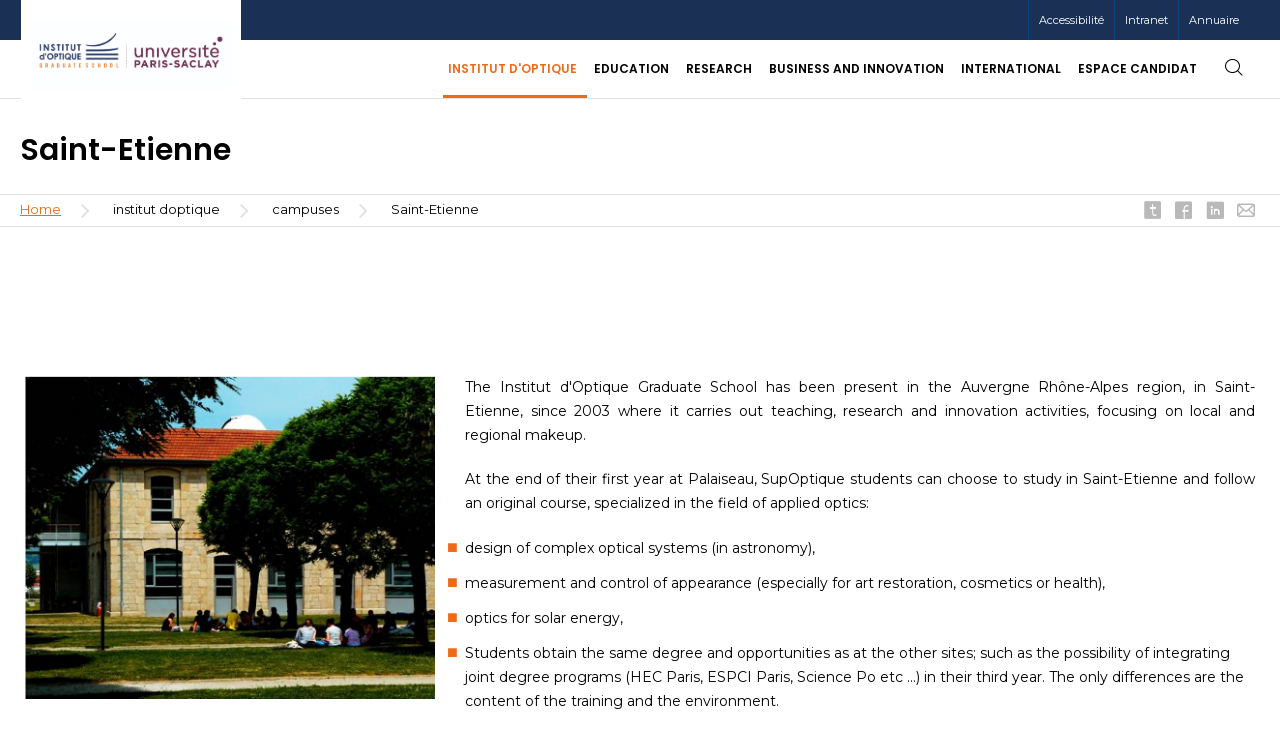

--- FILE ---
content_type: text/html; charset=UTF-8
request_url: https://www.institutoptique.fr/en/institut-doptique/campuses/saint-etienne
body_size: 10081
content:
<!DOCTYPE html>
<html lang="en" dir="ltr" prefix="content: http://purl.org/rss/1.0/modules/content/  dc: http://purl.org/dc/terms/  foaf: http://xmlns.com/foaf/0.1/  og: http://ogp.me/ns#  rdfs: http://www.w3.org/2000/01/rdf-schema#  schema: http://schema.org/  sioc: http://rdfs.org/sioc/ns#  sioct: http://rdfs.org/sioc/types#  skos: http://www.w3.org/2004/02/skos/core#  xsd: http://www.w3.org/2001/XMLSchema# ">
<head>
  <meta charset="utf-8" />
<script async src="https://www.googletagmanager.com/gtag/js?id=UA-61840618-1"></script>
<script>window.dataLayer = window.dataLayer || [];function gtag(){dataLayer.push(arguments)};gtag("js", new Date());gtag("set", "developer_id.dMDhkMT", true);gtag("config", "UA-61840618-1", {"groups":"default","linker":{"domains":["www.institutoptique.fr, www.lp2n.institutoptique.fr, www.lcf.institutoptique.fr, laboratoirehubertcurien.prod.institutoptique.fr"]},"anonymize_ip":true,"page_placeholder":"PLACEHOLDER_page_path","allow_ad_personalization_signals":false});</script>
<link rel="canonical" href="https://www.institutoptique.fr/en/institut-doptique/campuses/saint-etienne" />
<meta name="Generator" content="Drupal 9 (https://www.drupal.org)" />
<meta name="MobileOptimized" content="width" />
<meta name="HandheldFriendly" content="true" />
<meta name="viewport" content="width=device-width, initial-scale=1.0" />
<link rel="icon" href="/themes/custom/boots/favicon.ico" type="image/vnd.microsoft.icon" />
<link rel="alternate" hreflang="en" href="https://www.institutoptique.fr/en/institut-doptique/campuses/saint-etienne" />
<link rel="alternate" hreflang="fr" href="https://www.institutoptique.fr/letablissement/campus-national/saint-etienne" />
<script>window.a2a_config=window.a2a_config||{};a2a_config.callbacks=[];a2a_config.overlays=[];a2a_config.templates={};</script>

    <title>Saint-Etienne | Institut d&#039;optique</title>
    <link href="https://fonts.googleapis.com/css?family=Montserrat:300,400,400i,700,700i|Raleway:400,700|Poppins:500,600" rel="stylesheet">
    <link rel="stylesheet" media="all" href="//maxcdn.bootstrapcdn.com/font-awesome/4.7.0/css/font-awesome.min.css" />
<link rel="stylesheet" media="all" href="/sites/default/files/css/css_0bS-ZUo0dsV9IbsxEOCjXKjO_-AkyqE2nLGkChxyPyk.css" />
<link rel="stylesheet" media="all" href="/sites/default/files/css/css_FxFNSWvVNnZ-_tyV_U-PUQpkKC1AX-cG2KaPEW9F06I.css" />
<link rel="stylesheet" media="all" href="https://cdnjs.cloudflare.com/ajax/libs/OwlCarousel2/2.2.1/assets/owl.carousel.min.css" />
<link rel="stylesheet" media="all" href="https://cdnjs.cloudflare.com/ajax/libs/OwlCarousel2/2.2.1/assets/owl.theme.default.css" />
<link rel="stylesheet" media="all" href="/sites/default/files/css/css_nMdQoL3BJUt9wsl6ZjU5KCNIhDSNzoSKkhDFyWhFRM0.css" />
<link rel="stylesheet" media="all" href="https://cdn.rawgit.com/jpswalsh/academicons/master/css/academicons.min.css" />
<link rel="stylesheet" media="all" href="/themes/custom/boots/assets/css/boots.style.min.css?szv10n" />

      
        </head>
<body class="main node-181 node-type--article path--node page--article">
<a href="#main-content" class="visually-hidden focusable access">
  Skip to main content
</a>
<a href="#mainMenu" class="visually-hidden focusable access">
  Aller au menu
</a>
<a href="#searchForm" class="visually-hidden focusable access">
  Aller à la recherche
</a>

  <div class="dialog-off-canvas-main-canvas" data-off-canvas-main-canvas>
    
<div class="header-wrapper">
  <div class="topbar-menu hidden-xs">
    <nav class="container">
      
      <ul class="menu pull-right list-unstyled list-inline" role="menu">
        <li role="menuitem">
          <ul class="list-unstyled list-inline pull-right social">
                      </ul>
        </li>
        

    
                  <li class="lvl-0">
        <a href="/en" target="_self" data-drupal-link-system-path="&lt;front&gt;">Accessibilité</a>
      </li>
        


        <li class="expanded dropdown" role="menuitem" aria-haspopup="true" aria-expanded="false">
          <a href="https://intranet.institutoptique.fr">Intranet</a>
        </li>
        <li class="expanded dropdown lang" role="menuitem" aria-haspopup="true" aria-expanded="false">
          <a href="/annuaire">Annuaire</a>
            
  


  <ul class="language-switcher-language-url  dropdown-menu nav">
                  <li hreflang="fr" data-drupal-link-system-path="node/181" class="nav-item"><span><a href="/letablissement/campus-national/saint-etienne" class="language-link menuitem" hreflang="fr" data-drupal-link-system-path="node/181">fr</a></span></li>
            </ul>


        </li>
      </ul>
    </nav>
  </div>
  <div class="navbar" id="mainHeader">
    <div class="container">
      <!-- Brand and toggle get grouped for better mobile display -->
      <div class="navbar-header homepage">
                  <a class="navbar-brand logo-lp2n" href="/en">
                                  <img src="https://www.institutoptique.fr/sites/default/files/2025-08/Logo-IOGS%20UPS%20HD_2.jpg" alt=""
                 title="">
                  </a>

        <div class="expanded dropdown lang visible-xs" role="menuitem" aria-haspopup="true" aria-expanded="false">
          
  


  <ul class="language-switcher-language-url  dropdown-menu nav">
                  <li hreflang="fr" data-drupal-link-system-path="node/181" class="nav-item"><span><a href="/letablissement/campus-national/saint-etienne" class="language-link menuitem" hreflang="fr" data-drupal-link-system-path="node/181">fr</a></span></li>
            </ul>


        </div>

                <div class="nav-search-wrapper visible-xs mobile-visible">
          <button class="btn nav-search-trigger" id="searchForm">
            <i class="icon-search-icn"></i>
          </button>
          <div class="form-wrapper">
              
<form class="nav-search-form form" data-drupal-selector="views-exposed-form-search-default" action="/en/search" method="get" id="views-exposed-form-search-default" accept-charset="UTF-8">
    <input data-drupal-selector="edit-search-api-fulltext" data-search-api-autocomplete-search="search" class="search-input form-autocomplete form-text form-type-search-api-autocomplete form-control search-box__input" data-autocomplete-path="/en/search_api_autocomplete/search?display=default&amp;&amp;filter=search_api_fulltext" placeholder="Research" type="text" id="edit-search-api-fulltext" name="search_api_fulltext" value="" size="30" maxlength="128" />




</form>

          </div>
        </div>

        <button type="button" class="navbar-toggle collapsed" id="navToggle" data-toggle="collapse" data-target="#mainMenu" aria-expanded="false">
          <span class="sr-only">Toggle navigation</span>
          <span class="icon-bar"></span>
          <span class="icon-bar"></span>
          <span class="icon-bar"></span>
        </button>

      </div>

      <nav class="main-menu collapse navbar-collapse" id="mainMenu">
        

    
            <ul class="nav navbar-nav list-unstyled menu-items lvl1">
                    <li class="active expanded dropdown lvl-0 has-dropdown">
                  <a href="/en/institut-doptique-graduate-school" class="dropdown-toggle" data-toggle="dropdown" data-hover="dropdown" role="button" aria-haspopup="true" aria-expanded="false">
            Institut d&#039;Optique
          </a>
                              
            <ul class="dropdown-menu sub-menu">
                    <li class="expanded dropdown lvl-1 has-dropdown">
                  <a href="/en/institut-doptique/mission-institution" target="_self" data-drupal-link-system-path="node/90">Mission, Institution</a>
                              
            <ul class="dropdown-menu sub-menu inner-menu">
                    <li class="lvl-2">
                  <a href="/en/institut-doptique/mission-institution/governance" data-drupal-link-system-path="node/92">Governance</a>
                      </li>
                <li class="lvl-2">
                  <a href="/en/institut-doptique/mission-institution/organisational-chart" data-drupal-link-system-path="node/94">Organizational Charts</a>
                      </li>
                <li class="lvl-2">
                  <a href="/en/institut-doptique/mission-institution/facts-and-figures" data-drupal-link-system-path="node/96">Facts and Figures</a>
                      </li>
        </ul>
    
              </li>
                <li class="lvl-1">
                  <a href="/en/node/1504" title="Soutenir l’Institut d’Optique" data-drupal-link-system-path="node/1504">Soutenir l’Institut d’Optique</a>
                      </li>
                <li class="lvl-1">
                  <a href="/en/institut-doptique/history" target="_self" data-drupal-link-system-path="node/104">History</a>
                      </li>
                <li class="lvl-1">
                  <a href="/en/institut-doptique/light-science-and-technology" target="_self" data-drupal-link-system-path="node/106">Light Science and Technology</a>
                      </li>
                <li class="active expanded dropdown lvl-1 has-dropdown">
                  <a href="/en/institut-doptique/three-sites" target="_self" data-drupal-link-system-path="node/119">Campuses</a>
                              
            <ul class="dropdown-menu sub-menu inner-menu">
                    <li class="lvl-2">
                  <a href="/en/institut-doptique/campuses/linstitut-doptique-bordeaux" data-drupal-link-system-path="node/127">Bordeaux</a>
                      </li>
                <li class="lvl-2">
                  <a href="/en/institut-doptique/campuses/paris-saclay" data-drupal-link-system-path="node/124">Paris-Saclay</a>
                      </li>
                <li class="active lvl-2">
                  <a href="/en/institut-doptique/campuses/saint-etienne" data-drupal-link-system-path="node/181" class="is-active">Saint-Etienne</a>
                      </li>
        </ul>
    
              </li>
                <li class="expanded dropdown lvl-1 has-dropdown">
                  <a href="/en/institut-doptique/library" data-drupal-link-system-path="node/100">Library</a>
                              
            <ul class="dropdown-menu sub-menu inner-menu">
                    <li class="lvl-2">
                  <a href="/en/institut-doptique/library/theses-legal-deposit" data-drupal-link-system-path="node/585">Theses legal deposit</a>
                      </li>
                <li class="lvl-2">
                  <a href="/en/institut-doptique/library/publications" data-drupal-link-system-path="node/584">Laboratories publications</a>
                      </li>
        </ul>
    
              </li>
                <li class="lvl-1">
                  <a href="/en/jobs" target="_self" data-drupal-link-system-path="offres-emploi">Job Offers</a>
                      </li>
                <li class="lvl-1">
                  <a href="https://www.institutoptique.fr/brochures">Brochures</a>
                      </li>
                <li class="lvl-1">
                  <a href="/en/institut-doptique/access" data-drupal-link-system-path="node/1385">Access</a>
                      </li>
        </ul>
    
              </li>
                <li class="expanded dropdown lvl-0 has-dropdown">
                  <a href="/en/formations" class="dropdown-toggle" data-toggle="dropdown" data-hover="dropdown" role="button" aria-haspopup="true" aria-expanded="false">
            Education
          </a>
                              
            <ul class="dropdown-menu sub-menu">
                    <li class="expanded dropdown lvl-1 has-dropdown">
                  <a href="/en/education/engineering-program" target="_self" rel="7 raisons d&#039;intégrer SupOptique" data-drupal-link-system-path="node/143">Engineering program</a>
                              
            <ul class="dropdown-menu sub-menu inner-menu">
                    <li class="expanded dropdown lvl-2 has-dropdown">
                  <a href="/en/education/engineering-program/join-supoptique" data-drupal-link-system-path="node/1369">Join SupOptique</a>
                              
            <ul class="dropdown-menu sub-menu inner-menu">
                    <li class="lvl-3">
                  <a href="/en/education/engineering-program/join-supoptique/recruitment-after-classe-preparatoire" data-drupal-link-system-path="node/1368">Recruitment After A Classe Préparatoire</a>
                      </li>
                <li class="lvl-3">
                  <a href="/en/education/engineering-program/join-supoptique/recruitment-university-streams" data-drupal-link-system-path="node/1354">Recruitment After University</a>
                      </li>
                <li class="lvl-3">
                  <a href="/en/education/engineering-program/join-supoptique/enrollment" data-drupal-link-system-path="node/1370">Enrollment</a>
                      </li>
        </ul>
    
              </li>
                <li class="expanded dropdown lvl-2 has-dropdown">
                  <a href="/en/education/engineering-program/programme" data-drupal-link-system-path="node/147">Program</a>
                              
            <ul class="dropdown-menu sub-menu inner-menu">
                    <li class="lvl-3">
                  <a href="/en/education/engineering-program/program/experimental-teaching-lense" data-drupal-link-system-path="node/151">Labwork</a>
                      </li>
                <li class="lvl-3">
                  <a href="/en/education/engineering-program/program/language-and-culture" data-drupal-link-system-path="node/156">Languages and cultures</a>
                      </li>
                <li class="lvl-3">
                  <a href="/en/education/engineering-program/program/international" data-drupal-link-system-path="node/1100">International</a>
                      </li>
                <li class="lvl-3">
                  <a href="/en/education/engineering-program/program/internship" data-drupal-link-system-path="node/1371">Internships</a>
                      </li>
        </ul>
    
              </li>
                <li class="lvl-2">
                  <a href="/en/education/engineering-program/3-tracks" data-drupal-link-system-path="node/149">3 Tracks</a>
                      </li>
                <li class="lvl-2">
                  <a href="/en/education/engineering-program/doubles-diplomes" data-drupal-link-system-path="node/169">Double degrees</a>
                      </li>
                <li class="lvl-2">
                  <a href="/en/education/engineering-program/graduate-job-prospects" data-drupal-link-system-path="node/1099">Graduate Job Prospects</a>
                      </li>
                <li class="expanded dropdown lvl-2 has-dropdown">
                  <a href="/en/education/engineering-program/life-campus" data-drupal-link-system-path="node/1372">Life On Campus</a>
                              
            <ul class="dropdown-menu sub-menu inner-menu">
                    <li class="lvl-3">
                  <a href="/en/education/engineering-program/life-campus/campus-specific-information" target="_self" data-drupal-link-system-path="node/696">Campus Specific Information</a>
                      </li>
                <li class="lvl-3">
                  <a href="/en/education/engineering-program/life-campus/gender-equality" data-drupal-link-system-path="node/1104">Gender Equality At IOGS</a>
                      </li>
                <li class="lvl-3">
                  <a href="/en/education/engineering-program/life-campus/diversity-and-handicaps" data-drupal-link-system-path="node/1177">Diversity-Disability</a>
                      </li>
                <li class="lvl-3">
                  <a href="/en/education/engineering-program/life-campus/student-aid" data-drupal-link-system-path="node/1158">Student Aid</a>
                      </li>
                <li class="lvl-3">
                  <a href="/en/education/engineering-program/life-campus/student-teacher-collaborative-initiatives" data-drupal-link-system-path="node/1187">Student-Teacher Collaborative Initiatives</a>
                      </li>
        </ul>
    
              </li>
                <li class="expanded dropdown lvl-2 has-dropdown">
                  <a href="/en/formations/cycle-ingenieur/vie-etudiante/vie-associative" data-drupal-link-system-path="node/165">Student Life</a>
                              
            <ul class="dropdown-menu sub-menu inner-menu">
                    <li class="lvl-3">
                  <a href="/en/education/engineering-program/student-life/le-paraxial-student-newspaper" data-drupal-link-system-path="node/1208">Le Paraxial - Student Newspaper</a>
                      </li>
        </ul>
    
              </li>
                <li class="lvl-2">
                  <a href="/en/education/engineering-program/quality-approah" data-drupal-link-system-path="node/1516">A Quality Approach</a>
                      </li>
                <li class="lvl-2">
                  <a href="https://www.institutoptique.fr/validation-des-acquis-de-lexperience-vae">Validation des Acquis de l&#039;Expérience (VAE)</a>
                      </li>
                <li class="lvl-2">
                  <a href="/en/education/engineering-program/faq-supoptique" data-drupal-link-system-path="node/1373">FAQ</a>
                      </li>
        </ul>
    
              </li>
                <li class="lvl-1">
                  <a href="/en/formations/masters" data-drupal-link-system-path="node/191">Masters</a>
                      </li>
                <li class="expanded dropdown lvl-1 has-dropdown">
                  <a href="/en/formations/doctorat" data-drupal-link-system-path="node/141">Doctorate</a>
                              
            <ul class="dropdown-menu sub-menu inner-menu">
                    <li class="lvl-2">
                  <a href="/en/education/doctorate/doctoral-schools" data-drupal-link-system-path="node/193">Doctoral Schools</a>
                      </li>
                <li class="lvl-2">
                  <a href="/en/education/doctorate/enrolment-and-re-enrolment-phd-programs-laboratoire-charles-fabry" data-drupal-link-system-path="node/1389">Enrolment And Re-enrolment To PhD Programs At The Laboratoire Charles Fabry</a>
                      </li>
        </ul>
    
              </li>
                <li class="lvl-1">
                  <a href="https://fc.institutoptique.fr/" target="_blank">Continuing education</a>
                      </li>
                <li class="lvl-1">
                  <a href="/en/education/career-prospects" data-drupal-link-system-path="node/171">Career Prospects</a>
                      </li>
        </ul>
    
              </li>
                <li class="expanded dropdown lvl-0 has-dropdown">
                  <a href="/en/recherche" class="dropdown-toggle" data-toggle="dropdown" data-hover="dropdown" role="button" aria-haspopup="true" aria-expanded="false">
            Research
          </a>
                              
            <ul class="dropdown-menu sub-menu">
                    <li class="lvl-1">
                  <a href="https://www.lcf.institutoptique.fr/" target="_blank" title="Laboratoire Charles Fabry">Laboratoire Charles Fabry (LCF)</a>
                      </li>
                <li class="lvl-1">
                  <a href="https://www.lp2n.institutoptique.fr/" target="_blank" title="Laboratoire Photonique, Numérique et Nanosciences (LP2N)">Laboratoire Photonique, Numérique et Nanosciences (LP2N)</a>
                      </li>
                <li class="lvl-1">
                  <a href="https://laboratoirehubertcurien.univ-st-etienne.fr/en/index.html" target="_blank" title="Laboratoire Hubert Curien">Laboratoire Hubert Curien</a>
                      </li>
                <li class="lvl-1">
                  <a href="https://hal-iogs.archives-ouvertes.fr/" target="_blank" title="Publications de la recherche à l&#039;Institut d&#039;Optique">Publications de la recherche à l&#039;Institut d&#039;Optique</a>
                      </li>
                <li class="lvl-1">
                  <a href="/en/research/thesis-defense-iogs" data-drupal-link-system-path="node/672">Defense of theses at the IOGS</a>
                      </li>
        </ul>
    
              </li>
                <li class="expanded dropdown lvl-0 has-dropdown">
                  <a href="/en/node/198" class="dropdown-toggle" data-toggle="dropdown" data-hover="dropdown" role="button" aria-haspopup="true" aria-expanded="false">
            Business and Innovation
          </a>
                              
            <ul class="dropdown-menu sub-menu">
                    <li class="lvl-1">
                  <a href="/en/entreprises-et-innovation/centres-entrepreneuriaux" data-drupal-link-system-path="node/987">Les campus d&#039;innovation 503</a>
                      </li>
                <li class="expanded dropdown lvl-1 has-dropdown">
                  <a href="/en/business-and-innovation/apprenticeship-supoptique" data-drupal-link-system-path="node/1346">Apprenticeship At SupOptique</a>
                              
            <ul class="dropdown-menu sub-menu inner-menu">
                    <li class="expanded dropdown lvl-2 has-dropdown">
                  <a href="/en/business-and-innovation/apprenticeship-supoptique/accompanying-apprentice-through-courses-linstitut" data-drupal-link-system-path="node/1374">Accompanying An Apprentice</a>
                              
            <ul class="dropdown-menu sub-menu inner-menu">
                    <li class="lvl-3">
                  <a href="/en/business-and-innovation/apprenticeship-supoptique/accompanying-apprentice/forum-recruitment" data-drupal-link-system-path="node/1466">Recruitment Forum</a>
                      </li>
        </ul>
    
              </li>
                <li class="expanded dropdown lvl-2 has-dropdown">
                  <a href="/en/business-and-innovation/apprenticeship-supoptique/why-and-how-become-apprentice-supoptique" data-drupal-link-system-path="node/1375">Why and how to become an apprentice at SupOptique</a>
                              
            <ul class="dropdown-menu sub-menu inner-menu">
                    <li class="lvl-3">
                  <a href="/en/business-and-innovation/apprenticeship-supoptique/why-and-how-become-apprentice-supoptique/hear-our" data-drupal-link-system-path="node/1376">Hear from our SupOptique Apprentices</a>
                      </li>
                <li class="lvl-3">
                  <a href="/en/business-and-innovation/apprenticeship-supoptique/pourquoi-et-comment-devenir-apprentie/how-become" data-drupal-link-system-path="node/1521">How To Become An Apprentice</a>
                      </li>
        </ul>
    
              </li>
                <li class="lvl-2">
                  <a href="/en/business-and-innovation/apprenticeship-supoptique/being-apprentice-supoptique" data-drupal-link-system-path="node/1377">What is the reality of an apprenticeship at SupOptique</a>
                      </li>
                <li class="lvl-2">
                  <a href="/en/business-and-innovation/apprenticeship-supoptique/faq-apprenticeships" data-drupal-link-system-path="node/1378">FAQ Apprenticeships</a>
                      </li>
                <li class="lvl-2">
                  <a href="/en/business-and-innovation/apprenticeship-supoptique/financial-aid-apprentices" data-drupal-link-system-path="node/1387">Financial Aid For Apprentices</a>
                      </li>
                <li class="lvl-2">
                  <a href="/en/node/1529" data-drupal-link-system-path="node/1529">Mobilité internationale des apprenti·es</a>
                      </li>
                <li class="lvl-2">
                  <a href="/en/business-and-innovation/apprenticeship-supoptique/indicators-and-quality-apprenticeship-track" title="test" data-drupal-link-system-path="node/1367">Indicators And Quality Of The Apprenticeship Track</a>
                      </li>
                <li class="lvl-2">
                  <a href="/en/business-and-innovation/apprenticeship-supoptique/support-apprentices-disabilities" data-drupal-link-system-path="node/1386">Disability Support</a>
                      </li>
                <li class="lvl-2">
                  <a href="/en/node/1544" data-drupal-link-system-path="node/1544">Livret d&#039;apprentissage numérique</a>
                      </li>
        </ul>
    
              </li>
                <li class="expanded dropdown lvl-1 has-dropdown">
                  <a href="/en/node/1683" data-drupal-link-system-path="node/1683">Partenariat École</a>
                              
            <ul class="dropdown-menu sub-menu inner-menu">
                    <li class="lvl-2">
                  <a href="/en/node/1686" data-drupal-link-system-path="node/1686">Devenir membre du Partenariat École</a>
                      </li>
                <li class="lvl-2">
                  <a href="/en/node/1684" data-drupal-link-system-path="node/1684">Les membres du Partenariat École</a>
                      </li>
                <li class="lvl-2">
                  <a href="/en/node/1687" data-drupal-link-system-path="node/1687">Offres de stage, d’alternance et d’emploi</a>
                      </li>
        </ul>
    
              </li>
                <li class="lvl-1">
                  <a href="https://fc.institutoptique.fr/" target="_blank" title="Formation continue">Continuing education</a>
                      </li>
                <li class="lvl-1">
                  <a href="/en/business-and-innovation/apprenticeship-tax" data-drupal-link-system-path="node/1380">Apprenticeship Tax</a>
                      </li>
                <li class="lvl-1">
                  <a href="/en/business-and-innovation/submit-internship-vacancy" data-drupal-link-system-path="node/1414">Submit An Internship Vacancy</a>
                      </li>
        </ul>
    
              </li>
                <li class="expanded dropdown lvl-0 has-dropdown">
                  <a href="/en/international" class="dropdown-toggle" data-toggle="dropdown" data-hover="dropdown" role="button" aria-haspopup="true" aria-expanded="false">
            International
          </a>
                              
            <ul class="dropdown-menu sub-menu">
                    <li class="lvl-1">
                  <a href="/en/international/studying-institut-doptique" data-drupal-link-system-path="node/1382">International students</a>
                      </li>
                <li class="lvl-1">
                  <a href="/en/international/international-students" data-drupal-link-system-path="node/1383">Admission and application</a>
                      </li>
                <li class="expanded dropdown lvl-1 has-dropdown">
                  <a href="/en/international/accords-et-partenariats-internationaux" data-drupal-link-system-path="node/1381">International agreements and partnerships</a>
                              
            <ul class="dropdown-menu sub-menu inner-menu">
                    <li class="lvl-2">
                  <a href="/en/international/international-agreements-and-partnerships/institut-doptique-and-erasmus-2021-2027" data-drupal-link-system-path="node/427">Institut d&#039;Optique and Erasmus+ 2021-2027</a>
                      </li>
        </ul>
    
              </li>
                <li class="lvl-1">
                  <a href="/en/international/projets-de-recherche-europeens-et-internationaux" data-drupal-link-system-path="node/1384">European and international research projects</a>
                      </li>
        </ul>
    
              </li>
                <li class="expanded dropdown lvl-0 has-dropdown">
                  <a href="/en/node/1220" class="dropdown-toggle" data-toggle="dropdown" data-hover="dropdown" role="button" aria-haspopup="true" aria-expanded="false">
            Espace candidat
          </a>
                              
            <ul class="dropdown-menu sub-menu">
                    <li class="lvl-1">
                  <a href="/en/node/1627" data-drupal-link-system-path="node/1627">Oraux : infos pratiques</a>
                      </li>
        </ul>
    
              </li>
        </ul>
    


                <div class="nav-search-wrapper hidden-xs">
          <button class="btn nav-search-trigger" id="searchForm">
            <i class="icon-search-icn"></i>
          </button>
          <div class="form-wrapper">
              
<form class="nav-search-form form" data-drupal-selector="views-exposed-form-search-default" action="/en/search" method="get" id="views-exposed-form-search-default" accept-charset="UTF-8">
    <input data-drupal-selector="edit-search-api-fulltext" data-search-api-autocomplete-search="search" class="search-input form-autocomplete form-text form-type-search-api-autocomplete form-control search-box__input" data-autocomplete-path="/en/search_api_autocomplete/search?display=default&amp;&amp;filter=search_api_fulltext" placeholder="Research" type="text" id="edit-search-api-fulltext" name="search_api_fulltext" value="" size="30" maxlength="128" />




</form>

          </div>
        </div>


      </nav>

    </div><!-- /.container-fluid -->
  </div>
</div>
<main role="main" id="main-content" class="main-content">

  <div class="page-title">
    <div class="container">
      <div class="row">
        <div class="col-md-12">
            
  <div class="block block--boots-page-title">

  
    

            
  <h1 class="title">
<span property="schema:name">Saint-Etienne</span>
</h1>


      
  </div>


                                                                                                              </div>
      </div>
    </div>
  </div>

  <div class="breadcrumb-wrapper">
    <div class="container">
      <div class="row">
        <div class="col-md-8">
                      <div class="navbar-left">
                
  <div class="block block--boots-breadcrumbs">

  
    

              <nav role="navigation" aria-labelledby="system-breadcrumb">
    <h2 id="system-breadcrumb" class="visually-hidden">Breadcrumb</h2>
    <ol class="breadcrumb main-breadcrumb" data-cap="Vous êtes ici :">
                      <li class="">
                      <a href="/en">Home</a>
                  </li>
                      <li class="">
                      institut doptique
                  </li>
                      <li class="">
                      campuses
                  </li>
                      <li class="active">
                      Saint-Etienne
                  </li>
          </ol>
  </nav>

      
  </div>


            </div>
                  </div>
        <div class="col-md-4 share-wrapper">
            <div class="links inline social-buttons-links block block--sharebar">
  
    
  <div class="block__content">
          
<ul class="socialbar list-unstyled list-inline social-share-list">
            <li class="">
            <a class=""  data-popup-width="600" data-popup-height="300" data-toggle="tooltip" data-placement="top" title="Twitter" href="https://twitter.com/intent/tweet/?url=https%3A//www.institutoptique.fr/en/institut-doptique/campuses/saint-etienne&amp;text=Saint-Etienne">
                <i class="icon-twitter-icn"></i>
            </a>
        </li>
            <li class="">
            <a class=""  data-popup-width="600" data-popup-height="300" data-toggle="tooltip" data-placement="top" title="Facebook" href="https://www.facebook.com/sharer/sharer.php?u=https%3A//www.institutoptique.fr/en/institut-doptique/campuses/saint-etienne">
                <i class="icon-facebook-icn"></i>
            </a>
        </li>
            <li class="">
            <a class=""  data-popup-width="600" data-popup-height="300" data-toggle="tooltip" data-placement="top" title="Linked in" href="https://www.linkedin.com/shareArticle?mini=true&amp;url=https%3A//www.institutoptique.fr/en/institut-doptique/campuses/saint-etienne&amp;title=Saint-Etienne">
                <i class="icon-linkedin-icn"></i>
            </a>
        </li>
            <li class="">
            <a class=""  title="Mail" data-popup-open="false" href="mailto:?body=%0ASaint-Etienne%0Ahttps%3A//www.institutoptique.fr/en/institut-doptique/campuses/saint-etienne&amp;subject=Saint-Etienne">
                <i class="icon-mail-icn"></i>
            </a>
        </li>
    </ul>


      </div>
</div>


        </div>
      </div>
    </div>
  </div>

  <div class="container">
      <div data-drupal-messages-fallback class="hidden"></div>

  <div class="block block--boots-content block--system-main">

  
    

            

<div class="modal fade" id="share-forward-modal" tabindex="-1">
  <div class="modal-dialog modal-lg" role="document">
    <div class="modal-content">
      <div class="modal-header">
        <button type="button" class="close" data-dismiss="modal" aria-label="Close"><span aria-hidden="true">&times;</span></button>
        <h4 class="modal-title" id="myModalLabel">Envoyer cette page à un ami</h4>
      </div>
      <div class="modal-body">
        
      </div>
    </div>
  </div>
</div>

<div  class="node node--type-article node--view-mode-full row main-wrapper" typeof="schema:Article">
  <div class="col-md-12 col-sm-12 col-xs-12 content">
    <div class="main-content-wrapper">

                        <div class="lead field-rte content-block">
            <div class="tex2jax_process"><p> </p>

<aside> </aside>
</div>
          </div>
                      
              <div class="paragraph paragraph-block paragraph--type--bloc-media-text field-rte rte content-block clearfix">
    <div class="container">
          </div>
    <div class="container">
    <div class="clearfix">
              <div class="col-md-4 mb-30 mr-30 p-0 text">
                    <div class="field-img field-img--hero media-wide" data-cap="">
      <img srcset="/sites/default/files/styles/max_325x325/public/2020-02/StE-1.png?itok=ggVVZYgd 325w, /sites/default/files/styles/max_650x650/public/2020-02/StE-1.png?itok=PHqBBI9c 424w" sizes="(min-width: 1290px) 1290px, 100vw" src="/sites/default/files/styles/max_325x325/public/2020-02/StE-1.png?itok=ggVVZYgd" alt="Bâtiment Saint-Etienne" title="Bâtiment Saint-Etienne" typeof="foaf:Image" class="img-responsive img-cover" />



</div>
        </div>
                    <div class="text">
          <div class="tex2jax_process"><p>The Institut d'Optique Graduate School has been present in the Auvergne Rhône-Alpes region, in Saint-Etienne, since 2003 where it carries out teaching, research and innovation activities, focusing on local and regional makeup.</p>

<p>At the end of their first year at Palaiseau, SupOptique students can choose to study in Saint-Etienne and follow an original course, specialized in the field of applied optics:</p>

<ul>
	<li>design of complex optical systems (in astronomy),</li>
	<li>measurement and control of appearance (especially for art restoration, cosmetics or health),</li>
	<li>optics for solar energy, </li>
	<li>Students obtain the same degree and opportunities as at the other sites; such as the possibility of integrating joint degree programs (HEC Paris, ESPCI Paris, Science Po etc ...) in their third year. The only differences are the content of the training and the environment.</li>
</ul>
</div>
        </div>
          </div>
    </div>
  </div>

        <div class="paragraph paragraph-block paragraph--type--bloc-media-text field-rte rte content-block clearfix">
    <div class="container">
              <div class="row">
          <div class="col-md-12">
            <h2>Research Specialities</h2>
          </div>
        </div>
          </div>
    <div class="container">
    <div class="clearfix">
              <div class="col-md-4 mb-30 mr-30 p-0 text">
                      <img loading="lazy" src="/sites/default/files/styles/crop_thumbnail/public/2020-02/StE%20Manip_0.png?itok=uQSGxxtf" width="433" alt="Labwork in Saint-Etienne" typeof="foaf:Image" class="img-responsive img-cover" />



        </div>
                    <div class="text">
          <div class="tex2jax_process"><p>The Faculty conduct their research activities in the<a href="https://laboratoirehubertcurien.univ-st-etienne.fr/en/index.html" target="_blank"> Hubert Curien laboratory</a>, a joint research unit between the <a href="https://www.univ-st-etienne.fr/en/index.html" target="_blank">Jean Monnet University</a> of Saint-Etienne and the <a href="http://www.cnrs.fr/en" target="_blank">CNRS</a>.</p>

<p>The laboratory has a long tradition of excellence in the fields of computer science and photonics, as demonstrated by its award of an equipex (<a href="http://www.manutech-usd.fr" target="_blank">Manutech USD</a>), then a labex (<a href="https://manutech-sise.universite-lyon.fr/version-anglaise/manutech-sise-64334.kjsp?RH=1808744715346757" target="_blank">Manutech SISE</a>), and most recently a university graduate school award (<a href="https://eur-manutech-sleight.universite-lyon.fr/en/manutech-sleight-graduate-school-86401.kjsp?RH=1571989115954" target="_blank">SLEIGHT</a>) in the mastery of the physical properties of manufactured surfaces.</p>
</div>
        </div>
          </div>
    </div>
  </div>

        <div class="paragraph paragraph-block paragraph--type--bloc-media-text field-rte rte content-block clearfix">
    <div class="container">
              <div class="row">
          <div class="col-md-12">
            <h2>Cutting-Edge Innovation</h2>
          </div>
        </div>
          </div>
    <div class="container">
    <div class="clearfix">
              <div class="col-md-4 mb-30 mr-30 p-0 text">
                    <div class="field-img field-img--hero media-wide" data-cap="">
      <img srcset="/sites/default/files/styles/max_325x325/public/2020-02/STE-%20Innov_0.png?itok=BjwkRO-t 325w, /sites/default/files/styles/max_650x650/public/2020-02/STE-%20Innov_0.png?itok=CCOUZchw 472w" sizes="(min-width: 1290px) 1290px, 100vw" src="/sites/default/files/styles/max_325x325/public/2020-02/STE-%20Innov_0.png?itok=BjwkRO-t" alt="Open Factory in Saint-Etienne" title="Open Factory in Saint-Etienne" typeof="foaf:Image" class="img-responsive img-cover" />



</div>
        </div>
                    <div class="text">
          <div class="tex2jax_process"><p>Innovation is a key theme of the <a href="https://www.epase.fr/les-amenagements/les-quartiers/manufacture-plaine-achille" target="_blank">creative district</a>; where the Institut d'Optique is located in Saint-Etienne.</p>

<p>Bringing together researchers, designers, and entrepreneurs this district is rich in meetings and opportunities for innovators.</p>

<p>As stakeholders in this creative environment, student entrepreneurs develop projects in partnership with all actors, particularly:</p>

<p> </p>

<ul>
	<li>the <a href="https://iae.univ-st-etienne.fr/fr/index.html" target="_blank">Institut d'Administration des Entreprises</a> (where they attend classes),</li>
	<li>the <a href="https://www.openfactory42.org" target="_blank">fablab Openfactory</a> (where they create prototypes)</li>
	<li>various innovation support systems ( <a href="https://www.beelys.org" target="_blank">Beelys</a>, Le <a href="https://www.le-mixeur.org" target="_blank">Mixer</a>, the <a href="http://www.winterinnovationlab.fr" target="_blank">Winter Innovation Lab</a>, etc.).</li>
</ul>
</div>
        </div>
          </div>
    </div>
  </div>


      
    </div>
  </div>
  </div>

      
  </div>


  </div>
</main>

  <footer role="footer" class="footer footer-page">
      
<div class="container">
  <div class="row footer__content">
        <div class="col-md-2 col-sm-6">
          <div class="footer-iogs-logo">
                              <img src="https://www.institutoptique.fr/sites/default/files/images/Logo%20Footer_0.jpg" alt="" title="" class="img-responsive">
                            </div>
    </div>
                                          <div class="col-md-2 col-sm-6 link-list">
                          <strong class="h3 link-list-title">Institut d&#039;Optique</strong>
                                      <ul class="list-unstyled menu collapse" id="main-main-1">
                                  <li>
                                          <a href="/en/institut-doptique/mission-institution">
                        Mission, Institution
                      </a>
                                      </li>
                                  <li>
                                          <a href="/en/node/1504">
                        Soutenir l’Institut d’Optique
                      </a>
                                      </li>
                                  <li>
                                          <a href="/en/institut-doptique/history">
                        History
                      </a>
                                      </li>
                                  <li>
                                          <a href="/en/institut-doptique/light-science-and-technology">
                        Light Science and Technology
                      </a>
                                      </li>
                                  <li>
                                          <strong class="item-link">Campuses</strong>
                                      </li>
                                  <li>
                                          <a href="/en/institut-doptique/library">
                        Library
                      </a>
                                      </li>
                                  <li>
                                          <a href="/en/jobs">
                        Job Offers
                      </a>
                                      </li>
                                  <li>
                                          <a href="https://www.institutoptique.fr/brochures">
                        Brochures
                      </a>
                                      </li>
                                  <li>
                                          <a href="/en/institut-doptique/access">
                        Access
                      </a>
                                      </li>
                              </ul>
                      </div>
                            <div class="col-md-2 col-sm-6 link-list">
                          <a href="#main-main-2" class="h3 link-list-title" role="button" data-toggle="collapse">Education</a>
                                      <ul class="list-unstyled menu collapse" id="main-main-2">
                                  <li>
                                          <a href="/en/education/engineering-program">
                        Engineering program
                      </a>
                                      </li>
                                  <li>
                                          <a href="/en/formations/masters">
                        Masters
                      </a>
                                      </li>
                                  <li>
                                          <a href="/en/formations/doctorat">
                        Doctorate
                      </a>
                                      </li>
                                  <li>
                                          <a href="https://fc.institutoptique.fr/">
                        Continuing education
                      </a>
                                      </li>
                                  <li>
                                          <a href="/en/education/career-prospects">
                        Career Prospects
                      </a>
                                      </li>
                              </ul>
                      </div>
                            <div class="col-md-2 col-sm-6 link-list">
                          <a href="#main-main-3" class="h3 link-list-title" role="button" data-toggle="collapse">Research</a>
                                      <ul class="list-unstyled menu collapse" id="main-main-3">
                                  <li>
                                          <a href="https://www.lcf.institutoptique.fr/">
                        Laboratoire Charles Fabry (LCF)
                      </a>
                                      </li>
                                  <li>
                                          <a href="https://www.lp2n.institutoptique.fr/">
                        Laboratoire Photonique, Numérique et Nanosciences (LP2N)
                      </a>
                                      </li>
                                  <li>
                                          <a href="https://laboratoirehubertcurien.univ-st-etienne.fr/en/index.html">
                        Laboratoire Hubert Curien
                      </a>
                                      </li>
                                  <li>
                                          <a href="https://hal-iogs.archives-ouvertes.fr/">
                        Publications de la recherche à l&#039;Institut d&#039;Optique
                      </a>
                                      </li>
                                  <li>
                                          <a href="/en/research/thesis-defense-iogs">
                        Defense of theses at the IOGS
                      </a>
                                      </li>
                              </ul>
                      </div>
                            <div class="col-md-2 col-sm-6 link-list">
                          <a href="#main-main-4" class="h3 link-list-title" role="button" data-toggle="collapse">Business and Innovation</a>
                                      <ul class="list-unstyled menu collapse" id="main-main-4">
                                  <li>
                                          <a href="/en/entreprises-et-innovation/centres-entrepreneuriaux">
                        Les campus d&#039;innovation 503
                      </a>
                                      </li>
                                  <li>
                                          <a href="/en/business-and-innovation/apprenticeship-supoptique">
                        Apprenticeship At SupOptique
                      </a>
                                      </li>
                                  <li>
                                          <a href="/en/node/1683">
                        Partenariat École
                      </a>
                                      </li>
                                  <li>
                                          <a href="https://fc.institutoptique.fr/">
                        Continuing education
                      </a>
                                      </li>
                                  <li>
                                          <a href="/en/business-and-innovation/apprenticeship-tax">
                        Apprenticeship Tax
                      </a>
                                      </li>
                                  <li>
                                          <a href="/en/business-and-innovation/submit-internship-vacancy">
                        Submit An Internship Vacancy
                      </a>
                                      </li>
                              </ul>
                      </div>
                            <div class="col-md-2 col-sm-6 link-list">
                          <a href="#main-main-5" class="h3 link-list-title" role="button" data-toggle="collapse">International</a>
                                      <ul class="list-unstyled menu collapse" id="main-main-5">
                                  <li>
                                          <a href="/en/international/studying-institut-doptique">
                        International students
                      </a>
                                      </li>
                                  <li>
                                          <a href="/en/international/international-students">
                        Admission and application
                      </a>
                                      </li>
                                  <li>
                                          <a href="/en/international/accords-et-partenariats-internationaux">
                        International agreements and partnerships
                      </a>
                                      </li>
                                  <li>
                                          <a href="/en/international/projets-de-recherche-europeens-et-internationaux">
                        European and international research projects
                      </a>
                                      </li>
                              </ul>
                      </div>
                    </div>
</div>
<div class="footer-bottom">
  <div class="container ">
    <div class="row">
      <div class="col-md-9 link-list">
  <ul class="list-inline list-unstyled menu">
                <li><a href="/en/directory" target="_self" data-drupal-link-system-path="annuaire">Annuaire de l&#039;institut</a></li>
                <li><a href="http://www.institutoptique.fr/mentions-legales-0" target="_blank">Mentions legales</a></li>
                <li><a href="/en/sitemap" target="_self" data-drupal-link-system-path="sitemap">Plan de site</a></li>
      </ul>
</div>
      <div class="col-md-3">
        <ul class="list-unstyled list-inline social-links">
                  </ul>
      </div>
    </div>
  </div>
</div>


  </footer>
    
  <div class="block block--poweredbyintuitiv">

  
    

            <span class="powered-by"><span>Site réalisé par</span> <a target="_blank" href="http://www.intuitiv-interactive.fr">Intuitiv Intecartive</a></span>
      
  </div>



  </div>


<script type="application/json" data-drupal-selector="drupal-settings-json">{"path":{"baseUrl":"\/","scriptPath":null,"pathPrefix":"en\/","currentPath":"node\/181","currentPathIsAdmin":false,"isFront":false,"currentLanguage":"en","themeUrl":"themes\/custom\/boots"},"pluralDelimiter":"\u0003","suppressDeprecationErrors":true,"ajaxPageState":{"libraries":"addtoany\/addtoany.front,boots\/base,codesnippet\/codesnippet.highlightjs,codesnippet\/codesnippet.style.github,core\/picturefill,google_analytics\/google_analytics,mathjax\/config,mathjax\/setup,mathjax\/source,paragraphs\/drupal.paragraphs.unpublished,search_api_autocomplete\/search_api_autocomplete,social_media_links\/social_media_links.theme,social_simple\/buttons,system\/base","theme":"boots","theme_token":null},"ajaxTrustedUrl":{"\/en\/search":true},"cookieDomain":".www.institutoptique.fr","google_analytics":{"account":"UA-61840618-1","trackOutbound":true,"trackMailto":true,"trackTel":true,"trackDownload":true,"trackDownloadExtensions":"7z|aac|arc|arj|asf|asx|avi|bin|csv|doc(x|m)?|dot(x|m)?|exe|flv|gif|gz|gzip|hqx|jar|jpe?g|js|mp(2|3|4|e?g)|mov(ie)?|msi|msp|pdf|phps|png|ppt(x|m)?|pot(x|m)?|pps(x|m)?|ppam|sld(x|m)?|thmx|qtm?|ra(m|r)?|sea|sit|tar|tgz|torrent|txt|wav|wma|wmv|wpd|xls(x|m|b)?|xlt(x|m)|xlam|xml|z|zip","trackDomainMode":2,"trackCrossDomains":["www.institutoptique.fr, www.lp2n.institutoptique.fr, www.lcf.institutoptique.fr, laboratoirehubertcurien.prod.institutoptique.fr"]},"mathjax":{"config_type":0,"config":{"tex2jax":{"inlineMath":[["$","$"],["\\(","\\)"]],"processEscapes":"true"},"showProcessingMessages":"false","messageStyle":"none"}},"search_api_autocomplete":{"search":{"auto_submit":true,"min_length":3}},"user":{"uid":0,"permissionsHash":"6fe5f9d45556c2ea54d2e71b1f3b4c4a881b24e24a46a20d2275e78541d5494f"}}</script>
<script src="/sites/default/files/js/js_tvKHloB6zTFueatsWvtpwD1P9Fuj5vz33q7cByWi3SA.js"></script>
<script src="https://static.addtoany.com/menu/page.js" async></script>
<script src="/sites/default/files/js/js_H37LHijGZXsYyK6fRxJRYDrvIj3T9NuukKiaQaNbbuE.js"></script>
<script src="https://cdnjs.cloudflare.com/ajax/libs/OwlCarousel2/2.2.1/owl.carousel.min.js"></script>
<script src="/sites/default/files/js/js_OEGBXcrnNYHufokMs8XVcGJY1iP130B_kXlQfHfTKXY.js"></script>
<script src="/themes/custom/boots/assets/js/boots.script.js?v=9.4.3"></script>
<script src="/sites/default/files/js/js_nHeaBfnMhQYAqiPwS-JhiSdM5ys3FpkrA-F7O5FSNkY.js"></script>
<script src="https://cdnjs.cloudflare.com/ajax/libs/mathjax/2.7.0/MathJax.js?config=TeX-AMS-MML_HTMLorMML"></script>
<script src="/sites/default/files/js/js_bvuVl5S1sF7ppyTpQ89Eg1NXKkc8v_SQ2ajgmmC6_80.js"></script>

</body>
</html>


--- FILE ---
content_type: text/css
request_url: https://www.institutoptique.fr/themes/custom/boots/assets/css/boots.style.min.css?szv10n
body_size: 41527
content:
@charset "UTF-8";.label,sub,sup{vertical-align:baseline}.collapsing,.nav .nav-divider,svg:not(:root){overflow:hidden}.picker__nav--next,.picker__nav--prev,.tabledrag-handle .handle,hr{box-sizing:content-box}.fa,.glyphicon{-moz-osx-font-smoothing:grayscale}dl,ol,ul{margin-top:0}.navbar-fixed-bottom .navbar-collapse,.navbar-fixed-top .navbar-collapse,.pre-scrollable{max-height:340px}.btn-group>.btn-group,.btn-toolbar .btn,.btn-toolbar .btn-group,.btn-toolbar .input-group,.btn-toolbar .media-widget>a,.col-xs-1,.col-xs-10,.col-xs-11,.col-xs-12,.col-xs-2,.col-xs-3,.col-xs-4,.col-xs-5,.col-xs-6,.col-xs-7,.col-xs-8,.col-xs-9,.dropdown-menu{float:left}.img-responsive,.img-thumbnail,.table,label{max-width:100%}.dropdown-toggle-btn .fa,.form-control-feedback,.media-widget>a.disabled,a.btn.disabled,fieldset[disabled] .media-widget>a,fieldset[disabled] a.btn{pointer-events:none}.p-0{padding:0!important}.pr-5{padding-right:5px}.mb-20{margin-bottom:20px!important}.mb-30{margin-bottom:30px!important}.lead,address,dl,hr{margin-bottom:24px}.ml-20{margin-left:20px!important}.ml-30{margin-left:30px!important}.mr-20{margin-right:20px!important}.mr-30{margin-right:30px!important}.no-gutters{margin-right:0!important;margin-left:0!important}body,figure{margin:0}/*! normalize.css v3.0.3 | MIT License | github.com/necolas/normalize.css */html{font-family:sans-serif;-ms-text-size-adjust:100%;-webkit-text-size-adjust:100%}article,aside,details,figcaption,figure,footer,header,hgroup,main,menu,nav,section,summary{display:block}audio,canvas,progress,video{display:inline-block;vertical-align:baseline}audio:not([controls]){display:none;height:0}[hidden],template{display:none}a{background-color:transparent}a:active,a:hover{outline:0}b,optgroup,strong{font-weight:700}dfn{font-style:italic}h1{margin:.67em 0}mark{background:#ff0;color:#000}sub,sup{font-size:75%;line-height:0;position:relative}sup{top:-.5em}sub{bottom:-.25em}img{border:0;vertical-align:middle}hr{height:0}pre,textarea{overflow:auto}code,kbd,pre,samp{font-size:1em}button,input,optgroup,select,textarea{color:inherit;font:inherit;margin:0}button{overflow:visible}button,select{text-transform:none}button,html input[type=button],input[type=reset],input[type=submit]{-webkit-appearance:button;cursor:pointer}button[disabled],html input[disabled]{cursor:default}button::-moz-focus-inner,input::-moz-focus-inner{border:0;padding:0}input[type=checkbox],input[type=radio]{box-sizing:border-box;padding:0}input[type=number]::-webkit-inner-spin-button,input[type=number]::-webkit-outer-spin-button{height:auto}input[type=search]::-webkit-search-cancel-button,input[type=search]::-webkit-search-decoration{-webkit-appearance:none}table{border-collapse:collapse;border-spacing:0}td,th{padding:0}/*! Source: https://github.com/h5bp/html5-boilerplate/blob/master/src/css/main.css */@media print{blockquote,img,pre,tr{page-break-inside:avoid}*,:after,:before{background:0 0!important;color:#000!important;box-shadow:none!important;text-shadow:none!important}a,a:visited{text-decoration:underline}a[href]:after{content:" (" attr(href) ")"}abbr[title]:after{content:" (" attr(title) ")"}a[href^="#"]:after,a[href^="javascript:"]:after{content:""}blockquote,pre{border:1px solid #999}thead{display:table-header-group}img{max-width:100%!important}h2,h3,p{orphans:3;widows:3}h2,h3{page-break-after:avoid}.navbar{display:none}.btn>.caret,.dropup>.btn>.caret,.media-widget.dropup>a>.caret,.media-widget>a>.caret{border-top-color:#000!important}.label{border:1px solid #000}.table{border-collapse:collapse!important}.table td,.table th{background-color:#fff!important}.calendar-calendar table.mini td,.calendar-calendar table.mini th,.table-bordered td,.table-bordered th{border:1px solid #ddd!important}}.btn,.btn-danger.active,.btn-danger:active,.btn-default.active,.btn-default:active,.btn-info.active,.btn-info:active,.btn-primary.active,.btn-primary:active,.btn-warning.active,.btn-warning:active,.btn.active,.btn:active,.dropdown-menu>.disabled>a:focus,.dropdown-menu>.disabled>a:hover,.form-control,.media-widget>a,.media-widget>a.active,.media-widget>a:active,.navbar-toggle,.open>.btn-danger.dropdown-toggle,.open>.btn-default.dropdown-toggle,.open>.btn-info.dropdown-toggle,.open>.btn-primary.dropdown-toggle,.open>.btn-warning.dropdown-toggle,body.maintenance-page .form-actions .active.btn:first-child,body.maintenance-page .form-actions .btn:active:first-child,body.maintenance-page .form-actions .media-widget.open>a.dropdown-toggle:first-child,body.maintenance-page .form-actions .media-widget>a.active:first-child,body.maintenance-page .form-actions .media-widget>a:active:first-child,body.maintenance-page .form-actions .open>.dropdown-toggle.btn:first-child{background-image:none}.img-thumbnail,body{background-color:#fff}@font-face{font-family:'Glyphicons Halflings';src:url(bootstrap/glyphicons-halflings-regular.eot);src:url(bootstrap/glyphicons-halflings-regular.eot?#iefix) format("embedded-opentype"),url(bootstrap/glyphicons-halflings-regular.woff2) format("woff2"),url(bootstrap/glyphicons-halflings-regular.woff) format("woff"),url(bootstrap/glyphicons-halflings-regular.ttf) format("truetype"),url(bootstrap/glyphicons-halflings-regular.svg#glyphicons_halflingsregular) format("svg")}.glyphicon{position:relative;top:1px;display:inline-block;font-family:'Glyphicons Halflings';font-style:normal;font-weight:400;line-height:1;-webkit-font-smoothing:antialiased}.glyphicon-asterisk:before{content:"\002a"}.glyphicon-plus:before{content:"\002b"}.glyphicon-eur:before,.glyphicon-euro:before{content:"\20ac"}.glyphicon-minus:before{content:"\2212"}.glyphicon-cloud:before{content:"\2601"}.glyphicon-envelope:before{content:"\2709"}.glyphicon-pencil:before{content:"\270f"}.glyphicon-glass:before{content:"\e001"}.glyphicon-music:before{content:"\e002"}.glyphicon-search:before{content:"\e003"}.glyphicon-heart:before{content:"\e005"}.glyphicon-star:before{content:"\e006"}.glyphicon-star-empty:before{content:"\e007"}.glyphicon-user:before{content:"\e008"}.glyphicon-film:before{content:"\e009"}.glyphicon-th-large:before{content:"\e010"}.glyphicon-th:before{content:"\e011"}.glyphicon-th-list:before{content:"\e012"}.glyphicon-ok:before{content:"\e013"}.glyphicon-remove:before{content:"\e014"}.glyphicon-zoom-in:before{content:"\e015"}.glyphicon-zoom-out:before{content:"\e016"}.glyphicon-off:before{content:"\e017"}.glyphicon-signal:before{content:"\e018"}.glyphicon-cog:before{content:"\e019"}.glyphicon-trash:before{content:"\e020"}.glyphicon-home:before{content:"\e021"}.glyphicon-file:before{content:"\e022"}.glyphicon-time:before{content:"\e023"}.glyphicon-road:before{content:"\e024"}.glyphicon-download-alt:before{content:"\e025"}.glyphicon-download:before{content:"\e026"}.glyphicon-upload:before{content:"\e027"}.glyphicon-inbox:before{content:"\e028"}.glyphicon-play-circle:before{content:"\e029"}.glyphicon-repeat:before{content:"\e030"}.glyphicon-refresh:before{content:"\e031"}.glyphicon-list-alt:before{content:"\e032"}.glyphicon-lock:before{content:"\e033"}.glyphicon-flag:before{content:"\e034"}.glyphicon-headphones:before{content:"\e035"}.glyphicon-volume-off:before{content:"\e036"}.glyphicon-volume-down:before{content:"\e037"}.glyphicon-volume-up:before{content:"\e038"}.glyphicon-qrcode:before{content:"\e039"}.glyphicon-barcode:before{content:"\e040"}.glyphicon-tag:before{content:"\e041"}.glyphicon-tags:before{content:"\e042"}.glyphicon-book:before{content:"\e043"}.glyphicon-bookmark:before{content:"\e044"}.glyphicon-print:before{content:"\e045"}.glyphicon-camera:before{content:"\e046"}.glyphicon-font:before{content:"\e047"}.glyphicon-bold:before{content:"\e048"}.glyphicon-italic:before{content:"\e049"}.glyphicon-text-height:before{content:"\e050"}.glyphicon-text-width:before{content:"\e051"}.glyphicon-align-left:before{content:"\e052"}.glyphicon-align-center:before{content:"\e053"}.glyphicon-align-right:before{content:"\e054"}.glyphicon-align-justify:before{content:"\e055"}.glyphicon-list:before{content:"\e056"}.glyphicon-indent-left:before{content:"\e057"}.glyphicon-indent-right:before{content:"\e058"}.glyphicon-facetime-video:before{content:"\e059"}.glyphicon-picture:before{content:"\e060"}.glyphicon-map-marker:before{content:"\e062"}.glyphicon-adjust:before{content:"\e063"}.glyphicon-tint:before{content:"\e064"}.glyphicon-edit:before{content:"\e065"}.glyphicon-share:before{content:"\e066"}.glyphicon-check:before{content:"\e067"}.glyphicon-move:before{content:"\e068"}.glyphicon-step-backward:before{content:"\e069"}.glyphicon-fast-backward:before{content:"\e070"}.glyphicon-backward:before{content:"\e071"}.glyphicon-play:before{content:"\e072"}.glyphicon-pause:before{content:"\e073"}.glyphicon-stop:before{content:"\e074"}.glyphicon-forward:before{content:"\e075"}.glyphicon-fast-forward:before{content:"\e076"}.glyphicon-step-forward:before{content:"\e077"}.glyphicon-eject:before{content:"\e078"}.glyphicon-chevron-left:before{content:"\e079"}.glyphicon-chevron-right:before{content:"\e080"}.glyphicon-plus-sign:before{content:"\e081"}.glyphicon-minus-sign:before{content:"\e082"}.glyphicon-remove-sign:before{content:"\e083"}.glyphicon-ok-sign:before{content:"\e084"}.glyphicon-question-sign:before{content:"\e085"}.glyphicon-info-sign:before{content:"\e086"}.glyphicon-screenshot:before{content:"\e087"}.glyphicon-remove-circle:before{content:"\e088"}.glyphicon-ok-circle:before{content:"\e089"}.glyphicon-ban-circle:before{content:"\e090"}.glyphicon-arrow-left:before{content:"\e091"}.glyphicon-arrow-right:before{content:"\e092"}.glyphicon-arrow-up:before{content:"\e093"}.glyphicon-arrow-down:before{content:"\e094"}.glyphicon-share-alt:before{content:"\e095"}.glyphicon-resize-full:before{content:"\e096"}.glyphicon-resize-small:before{content:"\e097"}.glyphicon-exclamation-sign:before{content:"\e101"}.glyphicon-gift:before{content:"\e102"}.glyphicon-leaf:before{content:"\e103"}.glyphicon-fire:before{content:"\e104"}.glyphicon-eye-open:before{content:"\e105"}.glyphicon-eye-close:before{content:"\e106"}.glyphicon-warning-sign:before{content:"\e107"}.glyphicon-plane:before{content:"\e108"}.glyphicon-calendar:before{content:"\e109"}.glyphicon-random:before{content:"\e110"}.glyphicon-comment:before{content:"\e111"}.glyphicon-magnet:before{content:"\e112"}.glyphicon-chevron-up:before{content:"\e113"}.glyphicon-chevron-down:before{content:"\e114"}.glyphicon-retweet:before{content:"\e115"}.glyphicon-shopping-cart:before{content:"\e116"}.glyphicon-folder-close:before{content:"\e117"}.glyphicon-folder-open:before{content:"\e118"}.glyphicon-resize-vertical:before{content:"\e119"}.glyphicon-resize-horizontal:before{content:"\e120"}.glyphicon-hdd:before{content:"\e121"}.glyphicon-bullhorn:before{content:"\e122"}.glyphicon-bell:before{content:"\e123"}.glyphicon-certificate:before{content:"\e124"}.glyphicon-thumbs-up:before{content:"\e125"}.glyphicon-thumbs-down:before{content:"\e126"}.glyphicon-hand-right:before{content:"\e127"}.glyphicon-hand-left:before{content:"\e128"}.glyphicon-hand-up:before{content:"\e129"}.glyphicon-hand-down:before{content:"\e130"}.glyphicon-circle-arrow-right:before{content:"\e131"}.glyphicon-circle-arrow-left:before{content:"\e132"}.glyphicon-circle-arrow-up:before{content:"\e133"}.glyphicon-circle-arrow-down:before{content:"\e134"}.glyphicon-globe:before{content:"\e135"}.glyphicon-wrench:before{content:"\e136"}.glyphicon-tasks:before{content:"\e137"}.glyphicon-filter:before{content:"\e138"}.glyphicon-briefcase:before{content:"\e139"}.glyphicon-fullscreen:before{content:"\e140"}.glyphicon-dashboard:before{content:"\e141"}.glyphicon-paperclip:before{content:"\e142"}.glyphicon-heart-empty:before{content:"\e143"}.glyphicon-link:before{content:"\e144"}.glyphicon-phone:before{content:"\e145"}.glyphicon-pushpin:before{content:"\e146"}.glyphicon-usd:before{content:"\e148"}.glyphicon-gbp:before{content:"\e149"}.glyphicon-sort:before{content:"\e150"}.glyphicon-sort-by-alphabet:before{content:"\e151"}.glyphicon-sort-by-alphabet-alt:before{content:"\e152"}.glyphicon-sort-by-order:before{content:"\e153"}.glyphicon-sort-by-order-alt:before{content:"\e154"}.glyphicon-sort-by-attributes:before{content:"\e155"}.glyphicon-sort-by-attributes-alt:before{content:"\e156"}.glyphicon-unchecked:before{content:"\e157"}.glyphicon-expand:before{content:"\e158"}.glyphicon-collapse-down:before{content:"\e159"}.glyphicon-collapse-up:before{content:"\e160"}.glyphicon-log-in:before{content:"\e161"}.glyphicon-flash:before{content:"\e162"}.glyphicon-log-out:before{content:"\e163"}.glyphicon-new-window:before{content:"\e164"}.glyphicon-record:before{content:"\e165"}.glyphicon-save:before{content:"\e166"}.glyphicon-open:before{content:"\e167"}.glyphicon-saved:before{content:"\e168"}.glyphicon-import:before{content:"\e169"}.glyphicon-export:before{content:"\e170"}.glyphicon-send:before{content:"\e171"}.glyphicon-floppy-disk:before{content:"\e172"}.glyphicon-floppy-saved:before{content:"\e173"}.glyphicon-floppy-remove:before{content:"\e174"}.glyphicon-floppy-save:before{content:"\e175"}.glyphicon-floppy-open:before{content:"\e176"}.glyphicon-credit-card:before{content:"\e177"}.glyphicon-transfer:before{content:"\e178"}.glyphicon-cutlery:before{content:"\e179"}.glyphicon-header:before{content:"\e180"}.glyphicon-compressed:before{content:"\e181"}.glyphicon-earphone:before{content:"\e182"}.glyphicon-phone-alt:before{content:"\e183"}.glyphicon-tower:before{content:"\e184"}.glyphicon-stats:before{content:"\e185"}.glyphicon-sd-video:before{content:"\e186"}.glyphicon-hd-video:before{content:"\e187"}.glyphicon-subtitles:before{content:"\e188"}.glyphicon-sound-stereo:before{content:"\e189"}.glyphicon-sound-dolby:before{content:"\e190"}.glyphicon-sound-5-1:before{content:"\e191"}.glyphicon-sound-6-1:before{content:"\e192"}.glyphicon-sound-7-1:before{content:"\e193"}.glyphicon-copyright-mark:before{content:"\e194"}.glyphicon-registration-mark:before{content:"\e195"}.glyphicon-cloud-download:before{content:"\e197"}.glyphicon-cloud-upload:before{content:"\e198"}.glyphicon-tree-conifer:before{content:"\e199"}.glyphicon-tree-deciduous:before{content:"\e200"}.glyphicon-cd:before{content:"\e201"}.glyphicon-save-file:before{content:"\e202"}.glyphicon-open-file:before{content:"\e203"}.glyphicon-level-up:before{content:"\e204"}.glyphicon-copy:before{content:"\e205"}.glyphicon-paste:before{content:"\e206"}.glyphicon-alert:before{content:"\e209"}.glyphicon-equalizer:before{content:"\e210"}.glyphicon-king:before{content:"\e211"}.glyphicon-queen:before{content:"\e212"}.glyphicon-pawn:before{content:"\e213"}.glyphicon-bishop:before{content:"\e214"}.glyphicon-knight:before{content:"\e215"}.glyphicon-baby-formula:before{content:"\e216"}.glyphicon-tent:before{content:"\26fa"}.glyphicon-blackboard:before{content:"\e218"}.glyphicon-bed:before{content:"\e219"}.glyphicon-apple:before{content:"\f8ff"}.glyphicon-erase:before{content:"\e221"}.glyphicon-hourglass:before{content:"\231b"}.glyphicon-lamp:before{content:"\e223"}.glyphicon-duplicate:before{content:"\e224"}.glyphicon-piggy-bank:before{content:"\e225"}.glyphicon-scissors:before{content:"\e226"}.glyphicon-bitcoin:before,.glyphicon-btc:before,.glyphicon-xbt:before{content:"\e227"}.glyphicon-jpy:before,.glyphicon-yen:before{content:"\00a5"}.glyphicon-rub:before,.glyphicon-ruble:before{content:"\20bd"}.glyphicon-scale:before{content:"\e230"}.glyphicon-ice-lolly:before{content:"\e231"}.glyphicon-ice-lolly-tasted:before{content:"\e232"}.glyphicon-education:before{content:"\e233"}.glyphicon-option-horizontal:before{content:"\e234"}.glyphicon-option-vertical:before{content:"\e235"}.glyphicon-menu-hamburger:before{content:"\e236"}.glyphicon-modal-window:before{content:"\e237"}.glyphicon-oil:before{content:"\e238"}.glyphicon-grain:before{content:"\e239"}.glyphicon-sunglasses:before{content:"\e240"}.glyphicon-text-size:before{content:"\e241"}.glyphicon-text-color:before{content:"\e242"}.glyphicon-text-background:before{content:"\e243"}.glyphicon-object-align-top:before{content:"\e244"}.glyphicon-object-align-bottom:before{content:"\e245"}.glyphicon-object-align-horizontal:before{content:"\e246"}.glyphicon-object-align-left:before{content:"\e247"}.glyphicon-object-align-vertical:before{content:"\e248"}.glyphicon-object-align-right:before{content:"\e249"}.glyphicon-triangle-right:before{content:"\e250"}.glyphicon-triangle-left:before{content:"\e251"}.glyphicon-triangle-bottom:before{content:"\e252"}.glyphicon-triangle-top:before{content:"\e253"}.glyphicon-console:before{content:"\e254"}.glyphicon-superscript:before{content:"\e255"}.glyphicon-subscript:before{content:"\e256"}.glyphicon-menu-left:before{content:"\e257"}.glyphicon-menu-right:before{content:"\e258"}.glyphicon-menu-down:before{content:"\e259"}.glyphicon-menu-up:before{content:"\e260"}*,:after,:before{box-sizing:border-box}html{font-size:10px;-webkit-tap-highlight-color:transparent}body{font-family:Montserrat,sans-serif;font-size:13px}button,input,select,textarea{font-family:inherit;font-size:inherit;line-height:inherit}a{color:#ED6A17;text-decoration:none}a:focus,a:hover{color:#da5f11;text-decoration:underline}a:focus{outline:-webkit-focus-ring-color auto 5px;outline-offset:-2px}.img-responsive{display:block;height:auto}.img-rounded{border-radius:0}.img-thumbnail{padding:4px;line-height:24px;border:1px solid #ddd;border-radius:0;transition:all .2s ease-in-out;display:inline-block;height:auto}.img-circle{border-radius:50%}hr{margin-top:24px;border:0;border-top:1px solid #eee}[role=button]{cursor:pointer}.h1,.h2,.h3,.h4,.h5,.h6,h1,h2,h3,h4,h5,h6{font-weight:700;line-height:1.1}.h1 .small,.h1 small,.h2 .small,.h2 small,.h3 .small,.h3 small,.h4 .small,.h4 small,.h5 .small,.h5 small,.h6 .small,.h6 small,h1 .small,h1 small,h2 .small,h2 small,h3 .small,h3 small,h4 .small,h4 small,h5 .small,h5 small,h6 .small,h6 small{font-weight:400;line-height:1;color:#999}dt,kbd kbd,label{font-weight:700}.h1 .small,.h1 small,.h2 .small,.h2 small,.h3 .small,.h3 small,h1 .small,h1 small,h2 .small,h2 small,h3 .small,h3 small{font-size:65%}.h4 .small,.h4 small,.h5 .small,.h5 small,.h6 .small,.h6 small,h4 .small,h4 small,h5 .small,h5 small,h6 .small,h6 small{font-size:75%}.h1,h1{font-size:30px}.h3,h3{font-size:14px}.h4,h4{font-size:12px}.h5,h5{font-size:13px}.h6,h6{font-size:12px}p{margin:0 0 12px}.lead{line-height:1.4}blockquote ol:last-child,blockquote p:last-child,blockquote ul:last-child,ol ol,ol ul,ul ol,ul ul{margin-bottom:0}@media (min-width:768px){.lead{font-size:19.5px}}.small,small{font-size:92%}.mark,mark{background-color:#fcf8e3;padding:.2em}.list-inline,.list-unstyled{padding-left:0;list-style:none}.text-left{text-align:left}.text-right{text-align:right}.text-center{text-align:center}.text-justify{text-align:justify}.text-nowrap{white-space:nowrap}.text-lowercase{text-transform:lowercase}.initialism,.text-uppercase{text-transform:uppercase}.text-capitalize{text-transform:capitalize}.text-muted,body.maintenance-page .tasks-list>div{color:#999}a.text-primary:focus,a.text-primary:hover{color:#c2540f}.text-success{color:#3c763d}a.text-success:focus,a.text-success:hover{color:#2b542c}.text-info{color:#31708f}a.text-info:focus,a.text-info:hover{color:#245269}.text-warning{color:#8a6d3b}a.text-warning:focus,a.text-warning:hover{color:#66512c}.text-danger{color:#a94442}a.text-danger:focus,a.text-danger:hover{color:#843534}.bg-primary{color:#fff;background-color:#ED6A17}a.bg-primary:focus,a.bg-primary:hover{background-color:#c2540f}.bg-success{background-color:#dff0d8}a.bg-success:focus,a.bg-success:hover{background-color:#c1e2b3}.bg-info{background-color:#d9edf7}a.bg-info:focus,a.bg-info:hover{background-color:#afd9ee}.bg-warning{background-color:#fcf8e3}a.bg-warning:focus,a.bg-warning:hover{background-color:#f7ecb5}.bg-danger{background-color:#f2dede}a.bg-danger:focus,a.bg-danger:hover{background-color:#e4b9b9}pre code,table{background-color:transparent}.page-header{padding-bottom:11px;border-bottom:1px solid #eee}ol,ul{margin-bottom:12px}.list-inline{margin-left:-5px}.list-inline>li{display:inline-block;padding-left:5px;padding-right:5px}dd,dt{line-height:24px}dd{margin-left:0}.dl-horizontal dd:after,.dl-horizontal dd:before{content:" ";display:table}.dl-horizontal dd:after{clear:both}@media (min-width:768px){.dl-horizontal dt{float:left;width:160px;clear:left;text-align:right;overflow:hidden;text-overflow:ellipsis;white-space:nowrap}.dl-horizontal dd{margin-left:180px}.container{width:760px}}#node-edit .form-item-path-alias:after,#node-edit .pane-node-form-buttons,.action-links:after,.btn-group-vertical>.btn-group:after,.btn-toolbar:after,.card:after,.clearfix:after,.container-fluid:after,.container:after,.dropdown-menu>li>a,.form-horizontal .form-group:after,.modal-footer:after,.modal-header:after,.nav:after,.navbar-collapse:after,.navbar-header:after,.pager:after,.panel-body:after,.row:after,fieldset .panel-body{clear:both}abbr[data-original-title],abbr[title]{cursor:help;border-bottom:1px dotted #999}.initialism{font-size:90%}blockquote{padding:12px 24px;margin:0 0 24px;font-size:16.25px;border-left:5px solid #eee}blockquote .small,blockquote footer,blockquote small{display:block;font-size:80%;line-height:24px;color:#999}legend,pre{color:#333}blockquote .small:before,blockquote footer:before,blockquote small:before{content:'\2014 \00A0'}.blockquote-reverse,blockquote.pull-right{padding-right:15px;padding-left:0;border-right:5px solid #eee;border-left:0;text-align:right}code,kbd{padding:2px 4px;font-size:90%;border-radius:0}caption,th{text-align:left}.blockquote-reverse .small:before,.blockquote-reverse footer:before,.blockquote-reverse small:before,blockquote.pull-right .small:before,blockquote.pull-right footer:before,blockquote.pull-right small:before{content:''}.blockquote-reverse .small:after,.blockquote-reverse footer:after,.blockquote-reverse small:after,blockquote.pull-right .small:after,blockquote.pull-right footer:after,blockquote.pull-right small:after{content:'\00A0 \2014'}address{font-style:normal;line-height:24px}code,kbd,pre,samp{font-family:Menlo,Monaco,Consolas,"Courier New",monospace}code{color:#c7254e;background-color:#f9f2f4}kbd{color:#fff;background-color:#333;box-shadow:inset 0 -1px 0 rgba(0,0,0,.25)}kbd kbd{padding:0;font-size:100%;box-shadow:none}pre{display:block;padding:11.5px;margin:0 0 12px;font-size:12px;line-height:24px;word-break:break-all;word-wrap:break-word;background-color:#f5f5f5;border:1px solid #ccc;border-radius:0}.container-fluid:after,.container-fluid:before,.container:after,.container:before,.row:after,.row:before{display:table;content:" "}.container,.container-fluid{margin-right:auto;margin-left:auto}pre code{padding:0;font-size:inherit;color:inherit;white-space:pre-wrap;border-radius:0}.container,.container-fluid{padding-left:20px;padding-right:20px}.pre-scrollable{overflow-y:scroll}@media (min-width:992px){.container{width:100%}}@media (min-width:1340px){.container{width:1300px}}.row{margin-left:-20px;margin-right:-20px}.calendar-calendar,.col-lg-1,.col-lg-10,.col-lg-11,.col-lg-12,.col-lg-2,.col-lg-3,.col-lg-4,.col-lg-5,.col-lg-6,.col-lg-7,.col-lg-8,.col-lg-9,.col-md-1,.col-md-10,.col-md-11,.col-md-12,.col-md-2,.col-md-3,.col-md-4,.col-md-5,.col-md-6,.col-md-7,.col-md-8,.col-md-9,.col-sm-1,.col-sm-10,.col-sm-11,.col-sm-12,.col-sm-2,.col-sm-3,.col-sm-4,.col-sm-5,.col-sm-6,.col-sm-7,.col-sm-8,.col-sm-9,.col-xs-1,.col-xs-10,.col-xs-11,.col-xs-12,.col-xs-2,.col-xs-3,.col-xs-4,.col-xs-5,.col-xs-6,.col-xs-7,.col-xs-8,.col-xs-9,.view .row>.list-group{position:relative;min-height:1px;padding-left:20px;padding-right:20px}.col-xs-1{width:8.33333%}.col-xs-2{width:16.66667%}.col-xs-3{width:25%}.col-xs-4{width:33.33333%}.col-xs-5{width:41.66667%}.col-xs-6{width:50%}.col-xs-7{width:58.33333%}.col-xs-8{width:66.66667%}.col-xs-9{width:75%}.col-xs-10{width:83.33333%}.col-xs-11{width:91.66667%}.col-xs-12{width:100%}.col-xs-pull-0{right:auto}.col-xs-pull-1{right:8.33333%}.col-xs-pull-2{right:16.66667%}.col-xs-pull-3{right:25%}.col-xs-pull-4{right:33.33333%}.col-xs-pull-5{right:41.66667%}.col-xs-pull-6{right:50%}.col-xs-pull-7{right:58.33333%}.col-xs-pull-8{right:66.66667%}.col-xs-pull-9{right:75%}.col-xs-pull-10{right:83.33333%}.col-xs-pull-11{right:91.66667%}.col-xs-pull-12{right:100%}.col-xs-push-0{left:auto}.col-xs-push-1{left:8.33333%}.col-xs-push-2{left:16.66667%}.col-xs-push-3{left:25%}.col-xs-push-4{left:33.33333%}.col-xs-push-5{left:41.66667%}.col-xs-push-6{left:50%}.col-xs-push-7{left:58.33333%}.col-xs-push-8{left:66.66667%}.col-xs-push-9{left:75%}.col-xs-push-10{left:83.33333%}.col-xs-push-11{left:91.66667%}.col-xs-push-12{left:100%}.col-xs-offset-0{margin-left:0}.col-xs-offset-1{margin-left:8.33333%}.col-xs-offset-2{margin-left:16.66667%}.col-xs-offset-3{margin-left:25%}.col-xs-offset-4{margin-left:33.33333%}.col-xs-offset-5{margin-left:41.66667%}.col-xs-offset-6{margin-left:50%}.col-xs-offset-7{margin-left:58.33333%}.col-xs-offset-8{margin-left:66.66667%}.col-xs-offset-9{margin-left:75%}.col-xs-offset-10{margin-left:83.33333%}.col-xs-offset-11{margin-left:91.66667%}.col-xs-offset-12{margin-left:100%}@media (min-width:768px){.col-sm-1,.col-sm-10,.col-sm-11,.col-sm-12,.col-sm-2,.col-sm-3,.col-sm-4,.col-sm-5,.col-sm-6,.col-sm-7,.col-sm-8,.col-sm-9{float:left}.col-sm-1{width:8.33333%}.col-sm-2{width:16.66667%}.col-sm-3{width:25%}.col-sm-4{width:33.33333%}.col-sm-5{width:41.66667%}.col-sm-6{width:50%}.col-sm-7{width:58.33333%}.col-sm-8{width:66.66667%}.col-sm-9{width:75%}.col-sm-10{width:83.33333%}.col-sm-11{width:91.66667%}.col-sm-12{width:100%}.col-sm-pull-0{right:auto}.col-sm-pull-1{right:8.33333%}.col-sm-pull-2{right:16.66667%}.col-sm-pull-3{right:25%}.col-sm-pull-4{right:33.33333%}.col-sm-pull-5{right:41.66667%}.col-sm-pull-6{right:50%}.col-sm-pull-7{right:58.33333%}.col-sm-pull-8{right:66.66667%}.col-sm-pull-9{right:75%}.col-sm-pull-10{right:83.33333%}.col-sm-pull-11{right:91.66667%}.col-sm-pull-12{right:100%}.col-sm-push-0{left:auto}.col-sm-push-1{left:8.33333%}.col-sm-push-2{left:16.66667%}.col-sm-push-3{left:25%}.col-sm-push-4{left:33.33333%}.col-sm-push-5{left:41.66667%}.col-sm-push-6{left:50%}.col-sm-push-7{left:58.33333%}.col-sm-push-8{left:66.66667%}.col-sm-push-9{left:75%}.col-sm-push-10{left:83.33333%}.col-sm-push-11{left:91.66667%}.col-sm-push-12{left:100%}.col-sm-offset-0{margin-left:0}.col-sm-offset-1{margin-left:8.33333%}.col-sm-offset-2{margin-left:16.66667%}.col-sm-offset-3{margin-left:25%}.col-sm-offset-4{margin-left:33.33333%}.col-sm-offset-5{margin-left:41.66667%}.col-sm-offset-6{margin-left:50%}.col-sm-offset-7{margin-left:58.33333%}.col-sm-offset-8{margin-left:66.66667%}.col-sm-offset-9{margin-left:75%}.col-sm-offset-10{margin-left:83.33333%}.col-sm-offset-11{margin-left:91.66667%}.col-sm-offset-12{margin-left:100%}}@media (min-width:992px){.calendar-calendar,.col-md-1,.col-md-10,.col-md-11,.col-md-12,.col-md-2,.col-md-3,.col-md-4,.col-md-5,.col-md-6,.col-md-7,.col-md-8,.col-md-9,.view .row>.list-group{float:left}.col-md-1{width:8.33333%}.col-md-2{width:16.66667%}.col-md-3{width:25%}.col-md-4{width:33.33333%}.col-md-5{width:41.66667%}.col-md-6{width:50%}.col-md-7{width:58.33333%}.col-md-8{width:66.66667%}.col-md-9{width:75%}.col-md-10{width:83.33333%}.col-md-11{width:91.66667%}.calendar-calendar,.col-md-12,.view .row>.list-group{width:100%}.col-md-pull-0{right:auto}.col-md-pull-1{right:8.33333%}.col-md-pull-2{right:16.66667%}.col-md-pull-3{right:25%}.col-md-pull-4{right:33.33333%}.col-md-pull-5{right:41.66667%}.col-md-pull-6{right:50%}.col-md-pull-7{right:58.33333%}.col-md-pull-8{right:66.66667%}.col-md-pull-9{right:75%}.col-md-pull-10{right:83.33333%}.col-md-pull-11{right:91.66667%}.col-md-pull-12{right:100%}.col-md-push-0{left:auto}.col-md-push-1{left:8.33333%}.col-md-push-2{left:16.66667%}.col-md-push-3{left:25%}.col-md-push-4{left:33.33333%}.col-md-push-5{left:41.66667%}.col-md-push-6{left:50%}.col-md-push-7{left:58.33333%}.col-md-push-8{left:66.66667%}.col-md-push-9{left:75%}.col-md-push-10{left:83.33333%}.col-md-push-11{left:91.66667%}.col-md-push-12{left:100%}.col-md-offset-0{margin-left:0}.col-md-offset-1{margin-left:8.33333%}.col-md-offset-2{margin-left:16.66667%}.col-md-offset-3{margin-left:25%}.col-md-offset-4{margin-left:33.33333%}.col-md-offset-5{margin-left:41.66667%}.col-md-offset-6{margin-left:50%}.col-md-offset-7{margin-left:58.33333%}.col-md-offset-8{margin-left:66.66667%}.col-md-offset-9{margin-left:75%}.col-md-offset-10{margin-left:83.33333%}.col-md-offset-11{margin-left:91.66667%}.col-md-offset-12{margin-left:100%}}@media (min-width:1340px){.col-lg-1,.col-lg-10,.col-lg-11,.col-lg-12,.col-lg-2,.col-lg-3,.col-lg-4,.col-lg-5,.col-lg-6,.col-lg-7,.col-lg-8,.col-lg-9{float:left}.col-lg-1{width:8.33333%}.col-lg-2{width:16.66667%}.col-lg-3{width:25%}.col-lg-4{width:33.33333%}.col-lg-5{width:41.66667%}.col-lg-6{width:50%}.col-lg-7{width:58.33333%}.col-lg-8{width:66.66667%}.col-lg-9{width:75%}.col-lg-10{width:83.33333%}.col-lg-11{width:91.66667%}.col-lg-12{width:100%}.col-lg-pull-0{right:auto}.col-lg-pull-1{right:8.33333%}.col-lg-pull-2{right:16.66667%}.col-lg-pull-3{right:25%}.col-lg-pull-4{right:33.33333%}.col-lg-pull-5{right:41.66667%}.col-lg-pull-6{right:50%}.col-lg-pull-7{right:58.33333%}.col-lg-pull-8{right:66.66667%}.col-lg-pull-9{right:75%}.col-lg-pull-10{right:83.33333%}.col-lg-pull-11{right:91.66667%}.col-lg-pull-12{right:100%}.col-lg-push-0{left:auto}.col-lg-push-1{left:8.33333%}.col-lg-push-2{left:16.66667%}.col-lg-push-3{left:25%}.col-lg-push-4{left:33.33333%}.col-lg-push-5{left:41.66667%}.col-lg-push-6{left:50%}.col-lg-push-7{left:58.33333%}.col-lg-push-8{left:66.66667%}.col-lg-push-9{left:75%}.col-lg-push-10{left:83.33333%}.col-lg-push-11{left:91.66667%}.col-lg-push-12{left:100%}.col-lg-offset-0{margin-left:0}.col-lg-offset-1{margin-left:8.33333%}.col-lg-offset-2{margin-left:16.66667%}.col-lg-offset-3{margin-left:25%}.col-lg-offset-4{margin-left:33.33333%}.col-lg-offset-5{margin-left:41.66667%}.col-lg-offset-6{margin-left:50%}.col-lg-offset-7{margin-left:58.33333%}.col-lg-offset-8{margin-left:66.66667%}.col-lg-offset-9{margin-left:75%}.col-lg-offset-10{margin-left:83.33333%}.col-lg-offset-11{margin-left:91.66667%}.col-lg-offset-12{margin-left:100%}}caption{padding-top:8px;padding-bottom:8px;color:#999}.table{width:100%;margin-bottom:24px}.table>tbody>tr>td,.table>tbody>tr>th,.table>tfoot>tr>td,.table>tfoot>tr>th,.table>thead>tr>td,.table>thead>tr>th{padding:8px;line-height:24px;vertical-align:top;border-top:1px solid #ddd}.table>thead>tr>th{vertical-align:bottom;border-bottom:2px solid #ddd}.table>caption+thead>tr:first-child>td,.table>caption+thead>tr:first-child>th,.table>colgroup+thead>tr:first-child>td,.table>colgroup+thead>tr:first-child>th,.table>thead:first-child>tr:first-child>td,.table>thead:first-child>tr:first-child>th{border-top:0}.table>tbody+tbody{border-top:2px solid #ddd}.table .table{background-color:#fff}.table-condensed>tbody>tr>td,.table-condensed>tbody>tr>th,.table-condensed>tfoot>tr>td,.table-condensed>tfoot>tr>th,.table-condensed>thead>tr>td,.table-condensed>thead>tr>th{padding:5px}.calendar-calendar table.mini,.calendar-calendar table.mini>tbody>tr>td,.calendar-calendar table.mini>tbody>tr>th,.calendar-calendar table.mini>tfoot>tr>td,.calendar-calendar table.mini>tfoot>tr>th,.calendar-calendar table.mini>thead>tr>td,.calendar-calendar table.mini>thead>tr>th,.table-bordered,.table-bordered>tbody>tr>td,.table-bordered>tbody>tr>th,.table-bordered>tfoot>tr>td,.table-bordered>tfoot>tr>th,.table-bordered>thead>tr>td,.table-bordered>thead>tr>th{border:1px solid #ddd}.calendar-calendar table.mini>thead>tr>td,.calendar-calendar table.mini>thead>tr>th,.table-bordered>thead>tr>td,.table-bordered>thead>tr>th{border-bottom-width:2px}.table-striped>tbody>tr:nth-of-type(odd){background-color:#f9f9f9}.table-hover>tbody>tr:hover,.table>tbody>tr.active>td,.table>tbody>tr.active>th,.table>tbody>tr>td.active,.table>tbody>tr>th.active,.table>tfoot>tr.active>td,.table>tfoot>tr.active>th,.table>tfoot>tr>td.active,.table>tfoot>tr>th.active,.table>thead>tr.active>td,.table>thead>tr.active>th,.table>thead>tr>td.active,.table>thead>tr>th.active{background-color:#f5f5f5}table col[class*=col-]{position:static;float:none;display:table-column}table td[class*=col-],table th[class*=col-]{position:static;float:none;display:table-cell}.table-hover>tbody>tr.active:hover>td,.table-hover>tbody>tr.active:hover>th,.table-hover>tbody>tr:hover>.active,.table-hover>tbody>tr>td.active:hover,.table-hover>tbody>tr>th.active:hover{background-color:#e8e8e8}.table>tbody>tr.success>td,.table>tbody>tr.success>th,.table>tbody>tr>td.success,.table>tbody>tr>th.success,.table>tfoot>tr.success>td,.table>tfoot>tr.success>th,.table>tfoot>tr>td.success,.table>tfoot>tr>th.success,.table>thead>tr.success>td,.table>thead>tr.success>th,.table>thead>tr>td.success,.table>thead>tr>th.success{background-color:#dff0d8}.table-hover>tbody>tr.success:hover>td,.table-hover>tbody>tr.success:hover>th,.table-hover>tbody>tr:hover>.success,.table-hover>tbody>tr>td.success:hover,.table-hover>tbody>tr>th.success:hover{background-color:#d0e9c6}.table>tbody>tr.info>td,.table>tbody>tr.info>th,.table>tbody>tr>td.info,.table>tbody>tr>th.info,.table>tfoot>tr.info>td,.table>tfoot>tr.info>th,.table>tfoot>tr>td.info,.table>tfoot>tr>th.info,.table>thead>tr.info>td,.table>thead>tr.info>th,.table>thead>tr>td.info,.table>thead>tr>th.info{background-color:#d9edf7}.table-hover>tbody>tr.info:hover>td,.table-hover>tbody>tr.info:hover>th,.table-hover>tbody>tr:hover>.info,.table-hover>tbody>tr>td.info:hover,.table-hover>tbody>tr>th.info:hover{background-color:#c4e3f3}.table>tbody>tr.warning>td,.table>tbody>tr.warning>th,.table>tbody>tr>td.warning,.table>tbody>tr>th.warning,.table>tfoot>tr.warning>td,.table>tfoot>tr.warning>th,.table>tfoot>tr>td.warning,.table>tfoot>tr>th.warning,.table>thead>tr.warning>td,.table>thead>tr.warning>th,.table>thead>tr>td.warning,.table>thead>tr>th.warning{background-color:#fcf8e3}.table-hover>tbody>tr.warning:hover>td,.table-hover>tbody>tr.warning:hover>th,.table-hover>tbody>tr:hover>.warning,.table-hover>tbody>tr>td.warning:hover,.table-hover>tbody>tr>th.warning:hover{background-color:#faf2cc}.table>tbody>tr.danger>td,.table>tbody>tr.danger>th,.table>tbody>tr>td.danger,.table>tbody>tr>th.danger,.table>tfoot>tr.danger>td,.table>tfoot>tr.danger>th,.table>tfoot>tr>td.danger,.table>tfoot>tr>th.danger,.table>thead>tr.danger>td,.table>thead>tr.danger>th,.table>thead>tr>td.danger,.table>thead>tr>th.danger{background-color:#f2dede}.table-hover>tbody>tr.danger:hover>td,.table-hover>tbody>tr.danger:hover>th,.table-hover>tbody>tr:hover>.danger,.table-hover>tbody>tr>td.danger:hover,.table-hover>tbody>tr>th.danger:hover{background-color:#ebcccc}.table-responsive{overflow-x:auto;min-height:.01%}@media screen and (max-width:767px){.table-responsive{width:100%;margin-bottom:18px;overflow-y:hidden;-ms-overflow-style:-ms-autohiding-scrollbar;border:1px solid #ddd}.table-responsive>.table{margin-bottom:0}.table-responsive>.table>tbody>tr>td,.table-responsive>.table>tbody>tr>th,.table-responsive>.table>tfoot>tr>td,.table-responsive>.table>tfoot>tr>th,.table-responsive>.table>thead>tr>td,.table-responsive>.table>thead>tr>th{white-space:nowrap}.calendar-calendar .table-responsive>table.mini,.table-responsive>.table-bordered{border:0}.calendar-calendar .table-responsive>table.mini>tbody>tr>td:first-child,.calendar-calendar .table-responsive>table.mini>tbody>tr>th:first-child,.calendar-calendar .table-responsive>table.mini>tfoot>tr>td:first-child,.calendar-calendar .table-responsive>table.mini>tfoot>tr>th:first-child,.calendar-calendar .table-responsive>table.mini>thead>tr>td:first-child,.calendar-calendar .table-responsive>table.mini>thead>tr>th:first-child,.table-responsive>.table-bordered>tbody>tr>td:first-child,.table-responsive>.table-bordered>tbody>tr>th:first-child,.table-responsive>.table-bordered>tfoot>tr>td:first-child,.table-responsive>.table-bordered>tfoot>tr>th:first-child,.table-responsive>.table-bordered>thead>tr>td:first-child,.table-responsive>.table-bordered>thead>tr>th:first-child{border-left:0}.calendar-calendar .table-responsive>table.mini>tbody>tr>td:last-child,.calendar-calendar .table-responsive>table.mini>tbody>tr>th:last-child,.calendar-calendar .table-responsive>table.mini>tfoot>tr>td:last-child,.calendar-calendar .table-responsive>table.mini>tfoot>tr>th:last-child,.calendar-calendar .table-responsive>table.mini>thead>tr>td:last-child,.calendar-calendar .table-responsive>table.mini>thead>tr>th:last-child,.table-responsive>.table-bordered>tbody>tr>td:last-child,.table-responsive>.table-bordered>tbody>tr>th:last-child,.table-responsive>.table-bordered>tfoot>tr>td:last-child,.table-responsive>.table-bordered>tfoot>tr>th:last-child,.table-responsive>.table-bordered>thead>tr>td:last-child,.table-responsive>.table-bordered>thead>tr>th:last-child{border-right:0}.calendar-calendar .table-responsive>table.mini>tbody>tr:last-child>td,.calendar-calendar .table-responsive>table.mini>tbody>tr:last-child>th,.calendar-calendar .table-responsive>table.mini>tfoot>tr:last-child>td,.calendar-calendar .table-responsive>table.mini>tfoot>tr:last-child>th,.table-responsive>.table-bordered>tbody>tr:last-child>td,.table-responsive>.table-bordered>tbody>tr:last-child>th,.table-responsive>.table-bordered>tfoot>tr:last-child>td,.table-responsive>.table-bordered>tfoot>tr:last-child>th{border-bottom:0}}fieldset,legend{padding:0;border:0}fieldset{margin:0;min-width:0}legend{display:block;width:100%;margin-bottom:24px;font-size:19.5px;line-height:inherit;border-bottom:1px solid #e5e5e5}label{display:inline-block;margin-bottom:5px}.checkbox label,.checkbox-inline,.radio label,.radio-inline{font-weight:400;padding-left:20px;cursor:pointer;margin-bottom:0}input[type=search]{box-sizing:border-box;-webkit-appearance:none}input[type=checkbox],input[type=radio]{margin:4px 0 0;margin-top:1px\9;line-height:normal}.form-control,output{font-size:13px;line-height:24px;color:#555;display:block}input[type=file]{display:block}input[type=range]{display:block;width:100%}select[multiple],select[size]{height:auto}input[type=file]:focus,input[type=checkbox]:focus,input[type=radio]:focus{outline:-webkit-focus-ring-color auto 5px;outline-offset:-2px}output{padding-top:7px}.form-control{width:100%;height:38px;padding:6px 12px;background-color:#fff;border:1px solid #e1e1e1;border-radius:0;transition:border-color ease-in-out .15s,box-shadow ease-in-out .15s}.form-control:focus{border-color:#ED6A17;outline:0}.form-control::-moz-placeholder{color:#868686;opacity:1}.form-control:-ms-input-placeholder{color:#868686}.form-control::-webkit-input-placeholder{color:#868686}.has-success .checkbox,.has-success .checkbox-inline,.has-success .control-label,.has-success .form-control-feedback,.has-success .help-block,.has-success .radio,.has-success .radio-inline,.has-success.checkbox label,.has-success.checkbox-inline label,.has-success.radio label,.has-success.radio-inline label{color:#3c763d}.form-control::-ms-expand{border:0;background-color:transparent}.form-control[disabled],.form-control[readonly],fieldset[disabled] .form-control{background-color:#eee;opacity:1}.form-control[disabled],fieldset[disabled] .form-control{cursor:not-allowed}textarea.form-control{height:auto}@media screen and (-webkit-min-device-pixel-ratio:0){input[type=date].form-control,input[type=time].form-control,input[type=datetime-local].form-control,input[type=month].form-control{line-height:38px}.input-group-sm input[type=date],.input-group-sm input[type=time],.input-group-sm input[type=datetime-local],.input-group-sm input[type=month],.input-group-sm>.input-group-btn>input[type=date].btn,.input-group-sm>.input-group-btn>input[type=time].btn,.input-group-sm>.input-group-btn>input[type=datetime-local].btn,.input-group-sm>.input-group-btn>input[type=month].btn,.input-group-sm>input[type=date].form-control,.input-group-sm>input[type=date].input-group-addon,.input-group-sm>input[type=time].form-control,.input-group-sm>input[type=time].input-group-addon,.input-group-sm>input[type=datetime-local].form-control,.input-group-sm>input[type=datetime-local].input-group-addon,.input-group-sm>input[type=month].form-control,.input-group-sm>input[type=month].input-group-addon,input[type=date].input-sm,input[type=time].input-sm,input[type=datetime-local].input-sm,input[type=month].input-sm{line-height:30px}.input-group-lg input[type=date],.input-group-lg input[type=time],.input-group-lg input[type=datetime-local],.input-group-lg input[type=month],.input-group-lg>.input-group-btn>input[type=date].btn,.input-group-lg>.input-group-btn>input[type=time].btn,.input-group-lg>.input-group-btn>input[type=datetime-local].btn,.input-group-lg>.input-group-btn>input[type=month].btn,.input-group-lg>input[type=date].form-control,.input-group-lg>input[type=date].input-group-addon,.input-group-lg>input[type=time].form-control,.input-group-lg>input[type=time].input-group-addon,.input-group-lg>input[type=datetime-local].form-control,.input-group-lg>input[type=datetime-local].input-group-addon,.input-group-lg>input[type=month].form-control,.input-group-lg>input[type=month].input-group-addon,input[type=date].input-lg,input[type=time].input-lg,input[type=datetime-local].input-lg,input[type=month].input-lg{line-height:45px}}.form-group{margin-bottom:15px}.checkbox,.radio{position:relative;display:block;margin-top:10px;margin-bottom:10px}.checkbox label,.radio label{min-height:24px}.checkbox input[type=checkbox],.checkbox-inline input[type=checkbox],.radio input[type=radio],.radio-inline input[type=radio]{position:absolute;margin-left:-20px;margin-top:4px\9}.checkbox+.checkbox,.radio+.radio{margin-top:-5px}.checkbox-inline,.radio-inline{position:relative;display:inline-block;vertical-align:middle}.checkbox-inline+.checkbox-inline,.radio-inline+.radio-inline{margin-top:0;margin-left:10px}.checkbox-inline.disabled,.checkbox.disabled label,.radio-inline.disabled,.radio.disabled label,fieldset[disabled] .checkbox label,fieldset[disabled] .checkbox-inline,fieldset[disabled] .radio label,fieldset[disabled] .radio-inline,fieldset[disabled] input[type=checkbox],fieldset[disabled] input[type=radio],input[type=checkbox].disabled,input[type=checkbox][disabled],input[type=radio].disabled,input[type=radio][disabled]{cursor:not-allowed}.form-control-static{padding-top:7px;padding-bottom:7px;margin-bottom:0;min-height:37px}.form-control-static.input-lg,.form-control-static.input-sm,.input-group-lg>.form-control-static.form-control,.input-group-lg>.form-control-static.input-group-addon,.input-group-lg>.input-group-btn>.form-control-static.btn,.input-group-lg>.media-widget.input-group-btn>a.form-control-static,.input-group-sm>.form-control-static.form-control,.input-group-sm>.form-control-static.input-group-addon,.input-group-sm>.input-group-btn>.form-control-static.btn,.input-group-sm>.media-widget.input-group-btn>a.form-control-static{padding-left:0;padding-right:0}.input-group-sm>.form-control,.input-group-sm>.input-group-addon,.input-group-sm>.input-group-btn>.btn,.input-group-sm>.media-widget.input-group-btn>a,.input-sm{height:30px;padding:5px 10px;font-size:12px;line-height:1.5;border-radius:0}.input-group-sm>.input-group-btn>select.btn,.input-group-sm>select.form-control,.input-group-sm>select.input-group-addon,select.input-sm{height:30px;line-height:30px}.input-group-sm>.input-group-btn>select[multiple].btn,.input-group-sm>.input-group-btn>textarea.btn,.input-group-sm>select[multiple].form-control,.input-group-sm>select[multiple].input-group-addon,.input-group-sm>textarea.form-control,.input-group-sm>textarea.input-group-addon,select[multiple].input-sm,textarea.input-sm{height:auto}.form-group-sm .form-control{height:30px;padding:5px 10px;font-size:12px;line-height:1.5;border-radius:0}.form-group-sm select.form-control{height:30px;line-height:30px}.form-group-sm select[multiple].form-control,.form-group-sm textarea.form-control{height:auto}.form-group-sm .form-control-static{height:30px;min-height:36px;padding:6px 10px;font-size:12px;line-height:1.5}.input-group-lg>.form-control,.input-group-lg>.input-group-addon,.input-group-lg>.input-group-btn>.btn,.input-group-lg>.media-widget.input-group-btn>a,.input-lg{height:45px;padding:10px 16px;font-size:17px;line-height:1.33;border-radius:0}.input-group-lg>.input-group-btn>select.btn,.input-group-lg>select.form-control,.input-group-lg>select.input-group-addon,select.input-lg{height:45px;line-height:45px}.input-group-lg>.input-group-btn>select[multiple].btn,.input-group-lg>.input-group-btn>textarea.btn,.input-group-lg>select[multiple].form-control,.input-group-lg>select[multiple].input-group-addon,.input-group-lg>textarea.form-control,.input-group-lg>textarea.input-group-addon,select[multiple].input-lg,textarea.input-lg{height:auto}.form-group-lg .form-control{height:45px;padding:10px 16px;font-size:17px;line-height:1.33;border-radius:0}.form-group-lg select.form-control{height:45px;line-height:45px}.form-group-lg select[multiple].form-control,.form-group-lg textarea.form-control{height:auto}.form-group-lg .form-control-static{height:45px;min-height:41px;padding:11px 16px;font-size:17px;line-height:1.33}.has-feedback{position:relative}.has-feedback .form-control{padding-right:47.5px}.form-control-feedback{position:absolute;top:0;right:0;z-index:2;display:block;width:38px;height:38px;line-height:38px;text-align:center}.collapsing,.dropdown,.dropup{position:relative}.form-group-lg .form-control+.form-control-feedback,.input-group-lg+.form-control-feedback,.input-group-lg>.form-control+.form-control-feedback,.input-group-lg>.input-group-addon+.form-control-feedback,.input-group-lg>.input-group-btn>.btn+.form-control-feedback,.input-group-lg>.media-widget.input-group-btn>a+.form-control-feedback,.input-lg+.form-control-feedback{width:45px;height:45px;line-height:45px}.form-group-sm .form-control+.form-control-feedback,.input-group-sm+.form-control-feedback,.input-group-sm>.form-control+.form-control-feedback,.input-group-sm>.input-group-addon+.form-control-feedback,.input-group-sm>.input-group-btn>.btn+.form-control-feedback,.input-group-sm>.media-widget.input-group-btn>a+.form-control-feedback,.input-sm+.form-control-feedback{width:30px;height:30px;line-height:30px}.has-success .form-control{border-color:#3c763d;box-shadow:inset 0 1px 1px rgba(0,0,0,.075)}.has-success .form-control:focus{border-color:#2b542c;box-shadow:inset 0 1px 1px rgba(0,0,0,.075),0 0 6px #67b168}.has-success .input-group-addon{color:#3c763d;border-color:#3c763d;background-color:#dff0d8}.has-warning .checkbox,.has-warning .checkbox-inline,.has-warning .control-label,.has-warning .form-control-feedback,.has-warning .help-block,.has-warning .radio,.has-warning .radio-inline,.has-warning.checkbox label,.has-warning.checkbox-inline label,.has-warning.radio label,.has-warning.radio-inline label{color:#8a6d3b}.has-warning .form-control{border-color:#8a6d3b;box-shadow:inset 0 1px 1px rgba(0,0,0,.075)}.has-warning .form-control:focus{border-color:#66512c;box-shadow:inset 0 1px 1px rgba(0,0,0,.075),0 0 6px #c0a16b}.has-warning .input-group-addon{color:#8a6d3b;border-color:#8a6d3b;background-color:#fcf8e3}.has-error .checkbox,.has-error .checkbox-inline,.has-error .control-label,.has-error .form-control-feedback,.has-error .help-block,.has-error .radio,.has-error .radio-inline,.has-error.checkbox label,.has-error.checkbox-inline label,.has-error.radio label,.has-error.radio-inline label{color:#a94442}.has-error .form-control{border-color:#a94442;box-shadow:inset 0 1px 1px rgba(0,0,0,.075)}.has-error .form-control:focus{border-color:#843534;box-shadow:inset 0 1px 1px rgba(0,0,0,.075),0 0 6px #ce8483}.has-error .input-group-addon{color:#a94442;border-color:#a94442;background-color:#f2dede}.has-feedback label~.form-control-feedback{top:29px}.has-feedback label.sr-only~.form-control-feedback{top:0}.help-block{display:block;margin-top:5px;margin-bottom:10px;color:#c6c6c6}@media (min-width:768px){.form-inline .form-control-static,.form-inline .form-group{display:inline-block}.form-inline .control-label,.form-inline .form-group{margin-bottom:0;vertical-align:middle}.form-inline .form-control{display:inline-block;width:auto;vertical-align:middle}.form-inline .input-group{display:inline-table;vertical-align:middle}.form-inline .input-group .form-control,.form-inline .input-group .input-group-addon,.form-inline .input-group .input-group-btn{width:auto}.form-inline .input-group>.form-control{width:100%}.form-inline .checkbox,.form-inline .radio{display:inline-block;margin-top:0;margin-bottom:0;vertical-align:middle}.form-inline .checkbox label,.form-inline .radio label{padding-left:0}.form-inline .checkbox input[type=checkbox],.form-inline .radio input[type=radio]{position:relative;margin-left:0}.form-inline .has-feedback .form-control-feedback{top:0}.form-horizontal .control-label{text-align:right;margin-bottom:0;padding-top:7px}}.form-horizontal .checkbox,.form-horizontal .checkbox-inline,.form-horizontal .radio,.form-horizontal .radio-inline{margin-top:0;margin-bottom:0;padding-top:7px}.form-horizontal .checkbox,.form-horizontal .radio{min-height:31px}.form-horizontal .form-group{margin-left:-20px;margin-right:-20px}.form-horizontal .form-group:after,.form-horizontal .form-group:before{content:" ";display:table}.form-horizontal .has-feedback .form-control-feedback{right:20px}@media (min-width:768px){.form-horizontal .form-group-lg .control-label{padding-top:11px;font-size:17px}.form-horizontal .form-group-sm .control-label{padding-top:6px;font-size:12px}}.btn,.media-widget>a{display:inline-block;margin-bottom:0;font-weight:700;text-align:center;vertical-align:middle;-ms-touch-action:manipulation;touch-action:manipulation;cursor:pointer;border:1px solid transparent;white-space:nowrap;padding:6px 12px;font-size:13px;line-height:24px;border-radius:0;-webkit-user-select:none;-moz-user-select:none;-ms-user-select:none;user-select:none}.btn.active.focus,.btn.active:focus,.btn.focus,.btn:active.focus,.btn:active:focus,.btn:focus,.media-widget>a.active.focus,.media-widget>a.active:focus,.media-widget>a.focus,.media-widget>a:active.focus,.media-widget>a:active:focus,.media-widget>a:focus{outline:-webkit-focus-ring-color auto 5px;outline-offset:-2px}.btn.focus,.btn:focus,.btn:hover,.media-widget>a.focus,.media-widget>a:focus,.media-widget>a:hover{color:#FFF;text-decoration:none}.btn.active,.btn:active,.media-widget>a.active,.media-widget>a:active{outline:0;box-shadow:inset 0 3px 5px rgba(0,0,0,.125)}.btn.disabled,.btn[disabled],.media-widget>a.disabled,.media-widget>a[disabled],fieldset[disabled] .btn,fieldset[disabled] .media-widget>a{cursor:not-allowed;opacity:.65;filter:alpha(opacity=65);box-shadow:none}.btn-default{color:#FFF;background-color:#ED6A17;border-color:transparent}.btn-default.active,.btn-default.focus,.btn-default:active,.btn-default:focus,.btn-default:hover,.open>.btn-default.dropdown-toggle{color:#FFF;background-color:#c2540f;border-color:transparent}.btn-default.active.focus,.btn-default.active:focus,.btn-default.active:hover,.btn-default:active.focus,.btn-default:active:focus,.btn-default:active:hover,.open>.btn-default.dropdown-toggle.focus,.open>.btn-default.dropdown-toggle:focus,.open>.btn-default.dropdown-toggle:hover{color:#FFF;background-color:#a1460c;border-color:transparent}.btn-default.disabled.focus,.btn-default.disabled:focus,.btn-default.disabled:hover,.btn-default[disabled].focus,.btn-default[disabled]:focus,.btn-default[disabled]:hover,fieldset[disabled] .btn-default.focus,fieldset[disabled] .btn-default:focus,fieldset[disabled] .btn-default:hover{background-color:#ED6A17;border-color:transparent}.btn-default .badge{color:#ED6A17;background-color:#FFF}.btn-primary,body.maintenance-page .form-actions .btn:first-child,body.maintenance-page .form-actions .media-widget>a:first-child{color:#fff;background-color:#ED6A17;border-color:transparent}.btn-primary.active,.btn-primary.focus,.btn-primary:active,.btn-primary:focus,.btn-primary:hover,.open>.btn-primary.dropdown-toggle,body.maintenance-page .form-actions .active.btn:first-child,body.maintenance-page .form-actions .btn:active:first-child,body.maintenance-page .form-actions .btn:focus:first-child,body.maintenance-page .form-actions .btn:hover:first-child,body.maintenance-page .form-actions .focus.btn:first-child,body.maintenance-page .form-actions .media-widget.open>a.dropdown-toggle:first-child,body.maintenance-page .form-actions .media-widget>a.active:first-child,body.maintenance-page .form-actions .media-widget>a.focus:first-child,body.maintenance-page .form-actions .media-widget>a:active:first-child,body.maintenance-page .form-actions .media-widget>a:focus:first-child,body.maintenance-page .form-actions .media-widget>a:hover:first-child,body.maintenance-page .form-actions .open>.dropdown-toggle.btn:first-child{color:#fff;background-color:#c2540f;border-color:transparent}.btn-primary.active.focus,.btn-primary.active:focus,.btn-primary.active:hover,.btn-primary:active.focus,.btn-primary:active:focus,.btn-primary:active:hover,.open>.btn-primary.dropdown-toggle.focus,.open>.btn-primary.dropdown-toggle:focus,.open>.btn-primary.dropdown-toggle:hover,body.maintenance-page .form-actions .active.btn:focus:first-child,body.maintenance-page .form-actions .active.btn:hover:first-child,body.maintenance-page .form-actions .active.focus.btn:first-child,body.maintenance-page .form-actions .btn:active.focus:first-child,body.maintenance-page .form-actions .btn:active:focus:first-child,body.maintenance-page .form-actions .btn:active:hover:first-child,body.maintenance-page .form-actions .media-widget.open>a.dropdown-toggle.focus:first-child,body.maintenance-page .form-actions .media-widget.open>a.dropdown-toggle:focus:first-child,body.maintenance-page .form-actions .media-widget.open>a.dropdown-toggle:hover:first-child,body.maintenance-page .form-actions .media-widget>a.active.focus:first-child,body.maintenance-page .form-actions .media-widget>a.active:focus:first-child,body.maintenance-page .form-actions .media-widget>a.active:hover:first-child,body.maintenance-page .form-actions .media-widget>a:active.focus:first-child,body.maintenance-page .form-actions .media-widget>a:active:focus:first-child,body.maintenance-page .form-actions .media-widget>a:active:hover:first-child,body.maintenance-page .form-actions .open>.dropdown-toggle.btn:focus:first-child,body.maintenance-page .form-actions .open>.dropdown-toggle.btn:hover:first-child,body.maintenance-page .form-actions .open>.dropdown-toggle.focus.btn:first-child{color:#fff;background-color:#a1460c;border-color:transparent}.btn-primary.disabled.focus,.btn-primary.disabled:focus,.btn-primary.disabled:hover,.btn-primary[disabled].focus,.btn-primary[disabled]:focus,.btn-primary[disabled]:hover,body.maintenance-page .form-actions .disabled.btn:focus:first-child,body.maintenance-page .form-actions .disabled.btn:hover:first-child,body.maintenance-page .form-actions .disabled.focus.btn:first-child,body.maintenance-page .form-actions .media-widget>a.disabled.focus:first-child,body.maintenance-page .form-actions .media-widget>a.disabled:focus:first-child,body.maintenance-page .form-actions .media-widget>a.disabled:hover:first-child,body.maintenance-page .form-actions .media-widget>a[disabled].focus:first-child,body.maintenance-page .form-actions .media-widget>a[disabled]:focus:first-child,body.maintenance-page .form-actions .media-widget>a[disabled]:hover:first-child,body.maintenance-page .form-actions [disabled].btn:focus:first-child,body.maintenance-page .form-actions [disabled].btn:hover:first-child,body.maintenance-page .form-actions [disabled].focus.btn:first-child,body.maintenance-page .form-actions fieldset[disabled] .btn:focus:first-child,body.maintenance-page .form-actions fieldset[disabled] .btn:hover:first-child,body.maintenance-page .form-actions fieldset[disabled] .focus.btn:first-child,body.maintenance-page .form-actions fieldset[disabled] .media-widget>a.focus:first-child,body.maintenance-page .form-actions fieldset[disabled] .media-widget>a:focus:first-child,body.maintenance-page .form-actions fieldset[disabled] .media-widget>a:hover:first-child,fieldset[disabled] .btn-primary.focus,fieldset[disabled] .btn-primary:focus,fieldset[disabled] .btn-primary:hover,fieldset[disabled] body.maintenance-page .form-actions .btn:focus:first-child,fieldset[disabled] body.maintenance-page .form-actions .btn:hover:first-child,fieldset[disabled] body.maintenance-page .form-actions .focus.btn:first-child,fieldset[disabled] body.maintenance-page .form-actions .media-widget>a.focus:first-child,fieldset[disabled] body.maintenance-page .form-actions .media-widget>a:focus:first-child,fieldset[disabled] body.maintenance-page .form-actions .media-widget>a:hover:first-child{background-color:#ED6A17;border-color:transparent}.btn-primary .badge,body.maintenance-page .form-actions .btn:first-child .badge,body.maintenance-page .form-actions .media-widget>a:first-child .badge{color:#ED6A17;background-color:#fff}.btn-success{color:#fff;background-color:#5cb85c;border-color:#4cae4c}.btn-success.focus,.btn-success:focus{color:#fff;background-color:#449d44;border-color:#255625}.btn-success.active,.btn-success:active,.btn-success:hover,.open>.btn-success.dropdown-toggle{color:#fff;background-color:#449d44;border-color:#398439}.btn-success.active.focus,.btn-success.active:focus,.btn-success.active:hover,.btn-success:active.focus,.btn-success:active:focus,.btn-success:active:hover,.open>.btn-success.dropdown-toggle.focus,.open>.btn-success.dropdown-toggle:focus,.open>.btn-success.dropdown-toggle:hover{color:#fff;background-color:#398439;border-color:#255625}.btn-success.active,.btn-success:active,.open>.btn-success.dropdown-toggle{background-image:none}.btn-success.disabled.focus,.btn-success.disabled:focus,.btn-success.disabled:hover,.btn-success[disabled].focus,.btn-success[disabled]:focus,.btn-success[disabled]:hover,fieldset[disabled] .btn-success.focus,fieldset[disabled] .btn-success:focus,fieldset[disabled] .btn-success:hover{background-color:#5cb85c;border-color:#4cae4c}.btn-success .badge{color:#5cb85c;background-color:#fff}.btn-info{color:#fff;background-color:#5bc0de;border-color:#46b8da}.btn-info.focus,.btn-info:focus{color:#fff;background-color:#31b0d5;border-color:#1b6d85}.btn-info.active,.btn-info:active,.btn-info:hover,.open>.btn-info.dropdown-toggle{color:#fff;background-color:#31b0d5;border-color:#269abc}.btn-info.active.focus,.btn-info.active:focus,.btn-info.active:hover,.btn-info:active.focus,.btn-info:active:focus,.btn-info:active:hover,.open>.btn-info.dropdown-toggle.focus,.open>.btn-info.dropdown-toggle:focus,.open>.btn-info.dropdown-toggle:hover{color:#fff;background-color:#269abc;border-color:#1b6d85}.btn-info.disabled.focus,.btn-info.disabled:focus,.btn-info.disabled:hover,.btn-info[disabled].focus,.btn-info[disabled]:focus,.btn-info[disabled]:hover,fieldset[disabled] .btn-info.focus,fieldset[disabled] .btn-info:focus,fieldset[disabled] .btn-info:hover{background-color:#5bc0de;border-color:#46b8da}.btn-info .badge{color:#5bc0de;background-color:#fff}.btn-warning{color:#fff;background-color:#f0ad4e;border-color:#eea236}.btn-warning.focus,.btn-warning:focus{color:#fff;background-color:#ec971f;border-color:#985f0d}.btn-warning.active,.btn-warning:active,.btn-warning:hover,.open>.btn-warning.dropdown-toggle{color:#fff;background-color:#ec971f;border-color:#d58512}.btn-warning.active.focus,.btn-warning.active:focus,.btn-warning.active:hover,.btn-warning:active.focus,.btn-warning:active:focus,.btn-warning:active:hover,.open>.btn-warning.dropdown-toggle.focus,.open>.btn-warning.dropdown-toggle:focus,.open>.btn-warning.dropdown-toggle:hover{color:#fff;background-color:#d58512;border-color:#985f0d}.btn-warning.disabled.focus,.btn-warning.disabled:focus,.btn-warning.disabled:hover,.btn-warning[disabled].focus,.btn-warning[disabled]:focus,.btn-warning[disabled]:hover,fieldset[disabled] .btn-warning.focus,fieldset[disabled] .btn-warning:focus,fieldset[disabled] .btn-warning:hover{background-color:#f0ad4e;border-color:#eea236}.btn-warning .badge{color:#f0ad4e;background-color:#fff}.btn-danger{color:#fff;background-color:#d9534f;border-color:#d43f3a}.btn-danger.focus,.btn-danger:focus{color:#fff;background-color:#c9302c;border-color:#761c19}.btn-danger.active,.btn-danger:active,.btn-danger:hover,.open>.btn-danger.dropdown-toggle{color:#fff;background-color:#c9302c;border-color:#ac2925}.btn-danger.active.focus,.btn-danger.active:focus,.btn-danger.active:hover,.btn-danger:active.focus,.btn-danger:active:focus,.btn-danger:active:hover,.open>.btn-danger.dropdown-toggle.focus,.open>.btn-danger.dropdown-toggle:focus,.open>.btn-danger.dropdown-toggle:hover{color:#fff;background-color:#ac2925;border-color:#761c19}.btn-danger.disabled.focus,.btn-danger.disabled:focus,.btn-danger.disabled:hover,.btn-danger[disabled].focus,.btn-danger[disabled]:focus,.btn-danger[disabled]:hover,fieldset[disabled] .btn-danger.focus,fieldset[disabled] .btn-danger:focus,fieldset[disabled] .btn-danger:hover{background-color:#d9534f;border-color:#d43f3a}.btn-danger .badge{color:#d9534f;background-color:#fff}.btn-link{color:#ED6A17;font-weight:400;border-radius:0}.btn-link,.btn-link.active,.btn-link:active,.btn-link[disabled],fieldset[disabled] .btn-link{background-color:transparent;box-shadow:none}.btn-link,.btn-link:active,.btn-link:focus,.btn-link:hover{border-color:transparent}.btn-link:focus,.btn-link:hover{color:#da5f11;text-decoration:underline;background-color:transparent}.btn-link[disabled]:focus,.btn-link[disabled]:hover,fieldset[disabled] .btn-link:focus,fieldset[disabled] .btn-link:hover{color:#999;text-decoration:none}.btn-group-lg>.btn,.btn-lg,.media-widget.btn-group-lg>a{padding:10px 16px;font-size:17px;line-height:1.33;border-radius:0}.btn-group-sm>.btn,.btn-sm,.media-widget.btn-group-sm>a{padding:5px 10px;font-size:12px;line-height:1.5;border-radius:0}.btn-group-xs>.btn,.btn-xs,.media-widget.btn-group-xs>a{padding:1px 5px;font-size:12px;line-height:1.5;border-radius:0}.btn-block{display:block;width:100%}.btn-block+.btn-block{margin-top:5px}input[type=button].btn-block,input[type=reset].btn-block,input[type=submit].btn-block{width:100%}.fade{opacity:0;transition:opacity .15s linear}.fade.in{opacity:1}.collapse{display:none}.collapse.in{display:block}tr.collapse.in{display:table-row}tbody.collapse.in{display:table-row-group}.collapsing{height:0;transition-property:height,visibility;transition-duration:.35s;transition-timing-function:ease}.caret{display:inline-block;width:0;height:0;margin-left:2px;vertical-align:middle;border-top:4px dashed;border-top:4px solid\9;border-right:4px solid transparent;border-left:4px solid transparent}.dropdown-toggle:focus{outline:0}.dropdown-menu{position:absolute;top:100%;left:0;z-index:1000;display:none;min-width:160px;padding:5px 0;margin:2px 0 0;list-style:none;font-size:13px;text-align:left;background-color:#fff;border:1px solid #ccc;border:1px solid rgba(0,0,0,.15);border-radius:0;box-shadow:0 6px 12px rgba(0,0,0,.175);background-clip:padding-box}.dropdown-menu-right,.dropdown-menu.pull-right{left:auto;right:0}.dropdown-header,.dropdown-menu>li>a{display:block;padding:3px 20px;line-height:24px;white-space:nowrap}.btn-group>.btn-group:first-child:not(:last-child)>.btn:last-child,.btn-group>.btn-group:first-child:not(:last-child)>.dropdown-toggle,.btn-group>.btn:first-child:not(:last-child):not(.dropdown-toggle),.btn-group>.media-widget.btn-group:first-child:not(:last-child)>a:last-child,.media-widget.btn-group>a:first-child:not(:last-child):not(.dropdown-toggle){border-bottom-right-radius:0;border-top-right-radius:0}.btn-group>.btn-group:last-child:not(:first-child)>.btn:first-child,.btn-group>.btn:last-child:not(:first-child),.btn-group>.dropdown-toggle:not(:first-child),.btn-group>.media-widget.btn-group:last-child:not(:first-child)>a:first-child,.media-widget.btn-group>a:last-child:not(:first-child){border-bottom-left-radius:0;border-top-left-radius:0}.btn-group-vertical>.btn-group:not(:first-child):not(:last-child)>.btn,.btn-group-vertical>.btn:first-child:not(:last-child),.btn-group-vertical>.btn:last-child:not(:first-child),.btn-group-vertical>.btn:not(:first-child):not(:last-child),.btn-group-vertical>.media-widget.btn-group:not(:first-child):not(:last-child)>a,.btn-group>.btn-group:not(:first-child):not(:last-child)>.btn,.btn-group>.btn:not(:first-child):not(:last-child):not(.dropdown-toggle),.btn-group>.media-widget.btn-group:not(:first-child):not(:last-child)>a,.input-group .form-control:not(:first-child):not(:last-child),.input-group-addon:not(:first-child):not(:last-child),.input-group-btn:not(:first-child):not(:last-child),.media-widget.btn-group-vertical>a:first-child:not(:last-child),.media-widget.btn-group-vertical>a:last-child:not(:first-child),.media-widget.btn-group-vertical>a:not(:first-child):not(:last-child),.media-widget.btn-group>a:not(:first-child):not(:last-child):not(.dropdown-toggle){border-radius:0}.dropdown-menu .divider{height:1px;margin:11px 0;overflow:hidden;background-color:#e5e5e5}.dropdown-menu>li>a{font-weight:400;color:#333}.dropdown-menu>li>a:focus,.dropdown-menu>li>a:hover{text-decoration:none;color:#262626;background-color:#f5f5f5}.dropdown-menu>.active>a,.dropdown-menu>.active>a:focus,.dropdown-menu>.active>a:hover{color:#fff;text-decoration:none;outline:0;background-color:#ED6A17}.dropdown-menu>.disabled>a,.dropdown-menu>.disabled>a:focus,.dropdown-menu>.disabled>a:hover{color:#999}.dropdown-menu>.disabled>a:focus,.dropdown-menu>.disabled>a:hover{text-decoration:none;background-color:transparent;filter:progid:DXImageTransform.Microsoft.gradient(enabled=false);cursor:not-allowed}.open>.dropdown-menu{display:block}.open>a{outline:0}.dropdown-menu-left{left:0;right:auto}.dropdown-header{font-size:12px;color:#999}.dropdown-backdrop{position:fixed;left:0;right:0;bottom:0;top:0;z-index:990}.pull-right>.dropdown-menu{right:0;left:auto}.dropup .caret,.navbar-fixed-bottom .dropdown .caret{border-top:0;border-bottom:4px dashed;border-bottom:4px solid\9;content:""}.dropup .dropdown-menu,.navbar-fixed-bottom .dropdown .dropdown-menu{top:auto;bottom:100%;margin-bottom:2px}@media (min-width:768px){.navbar-right .dropdown-menu{right:0;left:auto}.navbar-right .dropdown-menu-left{left:0;right:auto}}.btn-group,.btn-group-vertical{position:relative;display:inline-block;vertical-align:middle}.btn-group-vertical>.btn,.btn-group>.btn,.media-widget.btn-group-vertical>a,.media-widget.btn-group>a{position:relative;float:left}.btn-group-vertical>.btn.active,.btn-group-vertical>.btn:active,.btn-group-vertical>.btn:focus,.btn-group-vertical>.btn:hover,.btn-group>.btn.active,.btn-group>.btn:active,.btn-group>.btn:focus,.btn-group>.btn:hover,.media-widget.btn-group-vertical>a.active,.media-widget.btn-group-vertical>a:active,.media-widget.btn-group-vertical>a:focus,.media-widget.btn-group-vertical>a:hover,.media-widget.btn-group>a.active,.media-widget.btn-group>a:active,.media-widget.btn-group>a:focus,.media-widget.btn-group>a:hover{z-index:2}.btn-group .btn+.btn,.btn-group .btn+.btn-group,.btn-group .btn-group+.btn,.btn-group .btn-group+.btn-group,.btn-group .media-widget>.btn+a,.btn-group .media-widget>.btn-group+a,.btn-group .media-widget>a+.btn,.btn-group .media-widget>a+.btn-group,.btn-group .media-widget>a+a{margin-left:-1px}.btn-toolbar{margin-left:-5px}.btn-toolbar:after,.btn-toolbar:before{content:" ";display:table}.btn-toolbar>.btn,.btn-toolbar>.btn-group,.btn-toolbar>.input-group,.media-widget.btn-toolbar>a{margin-left:5px}.btn .caret,.btn-group>.btn:first-child,.media-widget.btn-group>a:first-child,.media-widget>a .caret{margin-left:0}.btn-group .dropdown-toggle:active,.btn-group.open .dropdown-toggle{outline:0}.btn-group>.btn+.dropdown-toggle,.media-widget.btn-group>a+.dropdown-toggle{padding-left:8px;padding-right:8px}.btn-group-lg.btn-group>.btn+.dropdown-toggle,.btn-group>.btn-lg+.dropdown-toggle,.media-widget.btn-group-lg.btn-group>a+.dropdown-toggle{padding-left:12px;padding-right:12px}.btn-group.open .dropdown-toggle{box-shadow:inset 0 3px 5px rgba(0,0,0,.125)}.btn-group.open .dropdown-toggle.btn-link{box-shadow:none}.btn-group-lg>.btn .caret,.btn-lg .caret,.media-widget.btn-group-lg>a .caret{border-width:5px 5px 0}.dropup .btn-group-lg>.btn .caret,.dropup .btn-lg .caret,.dropup .media-widget.btn-group-lg>a .caret{border-width:0 5px 5px}.btn-group-vertical>.btn,.btn-group-vertical>.btn-group,.btn-group-vertical>.btn-group>.btn,.btn-group-vertical>.media-widget.btn-group>a,.media-widget.btn-group-vertical>a{display:block;float:none;width:100%;max-width:100%}.btn-group-vertical>.btn-group:after,.btn-group-vertical>.btn-group:before{content:" ";display:table}.btn-group-vertical>.btn-group>.btn,.btn-group-vertical>.media-widget.btn-group>a{float:none}.btn-group-vertical>.btn+.btn,.btn-group-vertical>.btn+.btn-group,.btn-group-vertical>.btn-group+.btn,.btn-group-vertical>.btn-group+.btn-group,.media-widget.btn-group-vertical>.btn+a,.media-widget.btn-group-vertical>.btn-group+a,.media-widget.btn-group-vertical>a+.btn,.media-widget.btn-group-vertical>a+.btn-group,.media-widget.btn-group-vertical>a+a{margin-top:-1px;margin-left:0}.btn-group-vertical>.btn-group:first-child:not(:last-child)>.btn:last-child,.btn-group-vertical>.btn-group:first-child:not(:last-child)>.dropdown-toggle,.btn-group-vertical>.media-widget.btn-group:first-child:not(:last-child)>a:last-child{border-bottom-right-radius:0;border-bottom-left-radius:0}.btn-group-vertical>.btn-group:last-child:not(:first-child)>.btn:first-child,.btn-group-vertical>.media-widget.btn-group:last-child:not(:first-child)>a:first-child{border-top-right-radius:0;border-top-left-radius:0}.btn-group-justified{display:table;width:100%;table-layout:fixed;border-collapse:separate}.btn-group-justified>.btn,.btn-group-justified>.btn-group,.media-widget.btn-group-justified>a{float:none;display:table-cell;width:1%}.btn-group-justified>.btn-group .btn,.btn-group-justified>.btn-group .media-widget>a{width:100%}.btn-group-justified>.btn-group .dropdown-menu{left:auto}.media-widget[data-toggle=buttons]>a input[type=checkbox],.media-widget[data-toggle=buttons]>a input[type=radio],[data-toggle=buttons]>.btn input[type=checkbox],[data-toggle=buttons]>.btn input[type=radio],[data-toggle=buttons]>.btn-group>.btn input[type=checkbox],[data-toggle=buttons]>.btn-group>.btn input[type=radio],[data-toggle=buttons]>.media-widget.btn-group>a input[type=checkbox],[data-toggle=buttons]>.media-widget.btn-group>a input[type=radio]{position:absolute;clip:rect(0,0,0,0);pointer-events:none}.input-group,.input-group-btn,.input-group-btn>.btn,.media-widget.input-group-btn>a{position:relative}.input-group{display:table;border-collapse:separate}.input-group[class*=col-]{float:none;padding-left:0;padding-right:0}.input-group .form-control{position:relative;z-index:2;float:left;width:100%;margin-bottom:0}.input-group .form-control:focus{z-index:3}.input-group .form-control,.input-group-addon,.input-group-btn{display:table-cell}.input-group-addon,.input-group-btn{width:1%;white-space:nowrap;vertical-align:middle}.input-group-addon{padding:6px 12px;font-size:13px;font-weight:400;line-height:1;color:#555;text-align:center;background-color:#eee;border:1px solid #e1e1e1;border-radius:0}.input-group-addon.input-sm,.input-group-sm>.input-group-addon,.input-group-sm>.input-group-btn>.input-group-addon.btn,.input-group-sm>.media-widget.input-group-btn>a.input-group-addon{padding:5px 10px;font-size:12px;border-radius:0}.input-group-addon.input-lg,.input-group-lg>.input-group-addon,.input-group-lg>.input-group-btn>.input-group-addon.btn,.input-group-lg>.media-widget.input-group-btn>a.input-group-addon{padding:10px 16px;font-size:17px;border-radius:0}.input-group-addon input[type=checkbox],.input-group-addon input[type=radio]{margin-top:0}.input-group .form-control:first-child,.input-group-addon:first-child,.input-group-btn:first-child>.btn,.input-group-btn:first-child>.btn-group>.btn,.input-group-btn:first-child>.dropdown-toggle,.input-group-btn:first-child>.media-widget.btn-group>a,.input-group-btn:last-child>.btn-group:not(:last-child)>.btn,.input-group-btn:last-child>.btn:not(:last-child):not(.dropdown-toggle),.input-group-btn:last-child>.media-widget.btn-group:not(:last-child)>a,.media-widget.input-group-btn:first-child>a,.media-widget.input-group-btn:last-child>a:not(:last-child):not(.dropdown-toggle){border-bottom-right-radius:0;border-top-right-radius:0}.input-group-addon:first-child{border-right:0}.input-group .form-control:last-child,.input-group-addon:last-child,.input-group-btn:first-child>.btn-group:not(:first-child)>.btn,.input-group-btn:first-child>.btn:not(:first-child),.input-group-btn:first-child>.media-widget.btn-group:not(:first-child)>a,.input-group-btn:last-child>.btn,.input-group-btn:last-child>.btn-group>.btn,.input-group-btn:last-child>.dropdown-toggle,.input-group-btn:last-child>.media-widget.btn-group>a,.media-widget.input-group-btn:first-child>a:not(:first-child),.media-widget.input-group-btn:last-child>a{border-bottom-left-radius:0;border-top-left-radius:0}.input-group-addon:last-child{border-left:0}.input-group-btn{font-size:0;white-space:nowrap}.input-group-btn>.btn+.btn,.media-widget.input-group-btn>.btn+a,.media-widget.input-group-btn>a+.btn,.media-widget.input-group-btn>a+a{margin-left:-1px}.input-group-btn>.btn:active,.input-group-btn>.btn:focus,.input-group-btn>.btn:hover,.media-widget.input-group-btn>a:active,.media-widget.input-group-btn>a:focus,.media-widget.input-group-btn>a:hover{z-index:2}.input-group-btn:first-child>.btn,.input-group-btn:first-child>.btn-group,.media-widget.input-group-btn:first-child>a{margin-right:-1px}.input-group-btn:last-child>.btn,.input-group-btn:last-child>.btn-group,.media-widget.input-group-btn:last-child>a{z-index:2;margin-left:-1px}.nav{margin-bottom:0;padding-left:0;list-style:none}.nav:after,.nav:before{content:" ";display:table}.nav>li,.nav>li>a{display:block;position:relative}.nav>li>a{padding:10px 15px}.nav>li>a:focus,.nav>li>a:hover{text-decoration:none;background-color:#eee}.nav>li.disabled>a{color:#999}.nav>li.disabled>a:focus,.nav>li.disabled>a:hover{color:#999;text-decoration:none;background-color:transparent;cursor:not-allowed}.nav .open>a,.nav .open>a:focus,.nav .open>a:hover{background-color:#eee;border-color:#ED6A17}.nav .nav-divider{height:1px;margin:11px 0;background-color:#e5e5e5}.nav>li>a>img{max-width:none}.nav-tabs{border-bottom:1px solid #ddd}.nav-tabs>li{float:left;margin-bottom:-1px}.nav-tabs>li>a{margin-right:2px;line-height:24px;border:1px solid transparent;border-radius:0}.nav-tabs>li>a:hover{border-color:#eee #eee #ddd}.nav-tabs>li.active>a,.nav-tabs>li.active>a:focus,.nav-tabs>li.active>a:hover{color:#555;background-color:#fff;border:1px solid #ddd;border-bottom-color:transparent;cursor:default}.nav-pills>li{float:left}.nav-justified>li,.nav-stacked>li,.nav-tabs.nav-justified>li{float:none}.nav-pills>li>a{border-radius:0}.nav-pills>li+li{margin-left:2px}.nav-pills>li.active>a,.nav-pills>li.active>a:focus,.nav-pills>li.active>a:hover{color:#fff;background-color:#ED6A17}.nav-stacked>li+li{margin-top:2px;margin-left:0}.nav-justified,.nav-tabs.nav-justified{width:100%}.nav-justified>li>a,.nav-tabs.nav-justified>li>a{text-align:center;margin-bottom:5px}.nav-justified>.dropdown .dropdown-menu{top:auto;left:auto}.nav-tabs-justified,.nav-tabs.nav-justified{border-bottom:0}.nav-tabs-justified>li>a,.nav-tabs.nav-justified>li>a{margin-right:0;border-radius:0}.nav-tabs-justified>.active>a,.nav-tabs-justified>.active>a:focus,.nav-tabs-justified>.active>a:hover,.nav-tabs.nav-justified>.active>a,.nav-tabs.nav-justified>.active>a:focus,.nav-tabs.nav-justified>.active>a:hover{border:1px solid #ddd}@media (min-width:768px){.nav-justified>li,.nav-tabs.nav-justified>li{display:table-cell;width:1%}.nav-justified>li>a,.nav-tabs.nav-justified>li>a{margin-bottom:0}.nav-tabs-justified>li>a,.nav-tabs.nav-justified>li>a{border-bottom:1px solid #ddd;border-radius:0}.nav-tabs-justified>.active>a,.nav-tabs-justified>.active>a:focus,.nav-tabs-justified>.active>a:hover,.nav-tabs.nav-justified>.active>a,.nav-tabs.nav-justified>.active>a:focus,.nav-tabs.nav-justified>.active>a:hover{border-bottom-color:#fff}.navbar{border-radius:0}}.tab-content>.tab-pane{display:none}.tab-content>.active{display:block}.nav-tabs .dropdown-menu{margin-top:-1px;border-top-right-radius:0;border-top-left-radius:0}.navbar{position:relative;min-height:50px}.navbar:after,.navbar:before{content:" ";display:table}.navbar:after{clear:both}.navbar-header:after,.navbar-header:before{content:" ";display:table}.navbar-collapse{overflow-x:visible;padding-right:20px;padding-left:20px;border-top:1px solid transparent;box-shadow:inset 0 1px 0 rgba(255,255,255,.1);-webkit-overflow-scrolling:touch}.navbar-collapse:after,.navbar-collapse:before{content:" ";display:table}.navbar-collapse.in{overflow-y:auto}@media (min-width:768px){.navbar-header{float:left}.navbar-collapse{width:auto;border-top:0;box-shadow:none}.navbar-collapse.collapse{display:block!important;height:auto!important;padding-bottom:0;overflow:visible!important}.navbar-collapse.in{overflow-y:visible}.navbar-fixed-bottom .navbar-collapse,.navbar-fixed-top .navbar-collapse,.navbar-static-top .navbar-collapse{padding-left:0;padding-right:0}}.navbar-brand>img,.navbar-toggle .icon-bar{display:block}.embed-responsive,.modal,.modal-open,.progress{overflow:hidden}@media (max-device-width:480px) and (orientation:landscape){.navbar-fixed-bottom .navbar-collapse,.navbar-fixed-top .navbar-collapse{max-height:200px}}.container-fluid>.navbar-collapse,.container-fluid>.navbar-header,.container>.navbar-collapse,.container>.navbar-header{margin-right:-20px;margin-left:-20px}.navbar-static-top{z-index:1000;border-width:0 0 1px}.navbar-fixed-bottom,.navbar-fixed-top{position:fixed;right:0;left:0;z-index:1030}.navbar-fixed-top{top:0;border-width:0 0 1px}.navbar-fixed-bottom{bottom:0;margin-bottom:0;border-width:1px 0 0}.navbar-brand{float:left;padding:13px 20px;font-size:17px;line-height:24px;height:50px}.navbar-brand:focus,.navbar-brand:hover{text-decoration:none}@media (min-width:768px){.container-fluid>.navbar-collapse,.container-fluid>.navbar-header,.container>.navbar-collapse,.container>.navbar-header{margin-right:0;margin-left:0}.navbar-fixed-bottom,.navbar-fixed-top,.navbar-static-top{border-radius:0}.navbar>.container .navbar-brand,.navbar>.container-fluid .navbar-brand{margin-left:-20px}.navbar-toggle{display:none}}.navbar-toggle{position:relative;float:right;margin-right:20px;margin-top:8px;margin-bottom:8px;border-radius:0}.navbar-toggle:focus{outline:0}.navbar-toggle .icon-bar+.icon-bar{margin-top:4px}.navbar-nav{margin:6.5px -20px}.navbar-nav>li>a{padding-top:10px;padding-bottom:10px;line-height:24px}@media (max-width:767px){.navbar-nav .open .dropdown-menu{position:static;float:none;width:auto;margin-top:0;background-color:transparent;border:0;box-shadow:none}.navbar-nav .open .dropdown-menu .dropdown-header,.navbar-nav .open .dropdown-menu>li>a{padding:5px 15px 5px 25px}.navbar-nav .open .dropdown-menu>li>a{line-height:24px}.navbar-nav .open .dropdown-menu>li>a:focus,.navbar-nav .open .dropdown-menu>li>a:hover{background-image:none}}.progress-bar-striped,.progress-striped .progress-bar,.progress-striped .progress-bar-danger,.progress-striped .progress-bar-info,.progress-striped .progress-bar-success,.progress-striped .progress-bar-warning{background-image:linear-gradient(45deg,rgba(255,255,255,.15) 25%,transparent 25%,transparent 50%,rgba(255,255,255,.15) 50%,rgba(255,255,255,.15) 75%,transparent 75%,transparent)}@media (min-width:768px){.navbar-nav{float:left;margin:0}.navbar-nav>li{float:left}.navbar-nav>li>a{padding-top:13px;padding-bottom:13px}}.navbar-form{padding:10px 20px;border-top:1px solid transparent;border-bottom:1px solid transparent;box-shadow:inset 0 1px 0 rgba(255,255,255,.1),0 1px 0 rgba(255,255,255,.1);margin:6px -20px}@media (min-width:768px){.navbar-form .form-control-static,.navbar-form .form-group{display:inline-block}.navbar-form .control-label,.navbar-form .form-group{margin-bottom:0;vertical-align:middle}.navbar-form .form-control{display:inline-block;width:auto;vertical-align:middle}.navbar-form .input-group{display:inline-table;vertical-align:middle}.navbar-form .input-group .form-control,.navbar-form .input-group .input-group-addon,.navbar-form .input-group .input-group-btn{width:auto}.navbar-form .input-group>.form-control{width:100%}.navbar-form .checkbox,.navbar-form .radio{display:inline-block;margin-top:0;margin-bottom:0;vertical-align:middle}.navbar-form .checkbox label,.navbar-form .radio label{padding-left:0}.navbar-form .checkbox input[type=checkbox],.navbar-form .radio input[type=radio]{position:relative;margin-left:0}.navbar-form .has-feedback .form-control-feedback{top:0}.navbar-form{width:auto;border:0;margin-left:0;margin-right:0;padding-top:0;padding-bottom:0;box-shadow:none}}.breadcrumb>li,.pagination{display:inline-block}.btn .badge,.btn .label,.media-widget>a .badge,.media-widget>a .label{top:-1px;position:relative}@media (max-width:767px){.navbar-form .form-group{margin-bottom:5px}.navbar-form .form-group:last-child{margin-bottom:0}}.navbar-nav>li>.dropdown-menu{margin-top:0;border-top-right-radius:0;border-top-left-radius:0}.navbar-fixed-bottom .navbar-nav>li>.dropdown-menu{margin-bottom:0;border-radius:0}.navbar-btn{margin-top:6px;margin-bottom:6px}.btn-group-sm>.navbar-btn.btn,.media-widget.btn-group-sm>a.navbar-btn,.navbar-btn.btn-sm{margin-top:10px;margin-bottom:10px}.btn-group-xs>.navbar-btn.btn,.media-widget.btn-group-xs>a.navbar-btn,.navbar-btn.btn-xs{margin-top:14px;margin-bottom:14px}.navbar-text{margin-top:13px;margin-bottom:13px}@media (min-width:768px){.navbar-text{float:left;margin-left:20px;margin-right:20px}.navbar-left{float:left!important}.navbar-right{float:right!important;margin-right:-20px}.navbar-right~.navbar-right{margin-right:0}}.navbar-default{background-color:#f8f8f8;border-color:#e7e7e7}.navbar-default .navbar-brand{color:#777}.navbar-default .navbar-brand:focus,.navbar-default .navbar-brand:hover{color:#5e5e5e;background-color:transparent}.navbar-default .navbar-nav>li>a,.navbar-default .navbar-text{color:#777}.navbar-default .navbar-nav>li>a:focus,.navbar-default .navbar-nav>li>a:hover{color:#333;background-color:transparent}.navbar-default .navbar-nav>.active>a,.navbar-default .navbar-nav>.active>a:focus,.navbar-default .navbar-nav>.active>a:hover{color:#555;background-color:#e7e7e7}.navbar-default .navbar-nav>.disabled>a,.navbar-default .navbar-nav>.disabled>a:focus,.navbar-default .navbar-nav>.disabled>a:hover{color:#ccc;background-color:transparent}.navbar-default .navbar-toggle{border-color:#ddd}.navbar-default .navbar-toggle:focus,.navbar-default .navbar-toggle:hover{background-color:#ddd}.navbar-default .navbar-toggle .icon-bar{background-color:#ccc}.navbar-default .navbar-collapse,.navbar-default .navbar-form{border-color:#e7e7e7}.navbar-default .navbar-nav>.open>a,.navbar-default .navbar-nav>.open>a:focus,.navbar-default .navbar-nav>.open>a:hover{background-color:#e7e7e7;color:#555}@media (max-width:767px){.navbar-default .navbar-nav .open .dropdown-menu>li>a{color:#777}.navbar-default .navbar-nav .open .dropdown-menu>li>a:focus,.navbar-default .navbar-nav .open .dropdown-menu>li>a:hover{color:#333;background-color:transparent}.navbar-default .navbar-nav .open .dropdown-menu>.active>a,.navbar-default .navbar-nav .open .dropdown-menu>.active>a:focus,.navbar-default .navbar-nav .open .dropdown-menu>.active>a:hover{color:#555;background-color:#e7e7e7}.navbar-default .navbar-nav .open .dropdown-menu>.disabled>a,.navbar-default .navbar-nav .open .dropdown-menu>.disabled>a:focus,.navbar-default .navbar-nav .open .dropdown-menu>.disabled>a:hover{color:#ccc;background-color:transparent}}.navbar-default .navbar-link{color:#777}.navbar-default .navbar-link:hover{color:#333}.navbar-default .btn-link{color:#777}.navbar-default .btn-link:focus,.navbar-default .btn-link:hover{color:#333}.navbar-default .btn-link[disabled]:focus,.navbar-default .btn-link[disabled]:hover,fieldset[disabled] .navbar-default .btn-link:focus,fieldset[disabled] .navbar-default .btn-link:hover{color:#ccc}.navbar-inverse{background-color:#222;border-color:#090909}.navbar-inverse .navbar-brand{color:#999}.navbar-inverse .navbar-brand:focus,.navbar-inverse .navbar-brand:hover{color:#fff;background-color:transparent}.navbar-inverse .navbar-nav>li>a,.navbar-inverse .navbar-text{color:#999}.navbar-inverse .navbar-nav>li>a:focus,.navbar-inverse .navbar-nav>li>a:hover{color:#fff;background-color:transparent}.navbar-inverse .navbar-nav>.active>a,.navbar-inverse .navbar-nav>.active>a:focus,.navbar-inverse .navbar-nav>.active>a:hover{color:#fff;background-color:#090909}.navbar-inverse .navbar-nav>.disabled>a,.navbar-inverse .navbar-nav>.disabled>a:focus,.navbar-inverse .navbar-nav>.disabled>a:hover{color:#444;background-color:transparent}.navbar-inverse .navbar-toggle{border-color:#333}.navbar-inverse .navbar-toggle:focus,.navbar-inverse .navbar-toggle:hover{background-color:#333}.navbar-inverse .navbar-toggle .icon-bar{background-color:#fff}.navbar-inverse .navbar-collapse,.navbar-inverse .navbar-form{border-color:#101010}.navbar-inverse .navbar-nav>.open>a,.navbar-inverse .navbar-nav>.open>a:focus,.navbar-inverse .navbar-nav>.open>a:hover{background-color:#090909;color:#fff}@media (max-width:767px){.navbar-inverse .navbar-nav .open .dropdown-menu>.dropdown-header{border-color:#090909}.navbar-inverse .navbar-nav .open .dropdown-menu .divider{background-color:#090909}.navbar-inverse .navbar-nav .open .dropdown-menu>li>a{color:#999}.navbar-inverse .navbar-nav .open .dropdown-menu>li>a:focus,.navbar-inverse .navbar-nav .open .dropdown-menu>li>a:hover{color:#fff;background-color:transparent}.navbar-inverse .navbar-nav .open .dropdown-menu>.active>a,.navbar-inverse .navbar-nav .open .dropdown-menu>.active>a:focus,.navbar-inverse .navbar-nav .open .dropdown-menu>.active>a:hover{color:#fff;background-color:#090909}.navbar-inverse .navbar-nav .open .dropdown-menu>.disabled>a,.navbar-inverse .navbar-nav .open .dropdown-menu>.disabled>a:focus,.navbar-inverse .navbar-nav .open .dropdown-menu>.disabled>a:hover{color:#444;background-color:transparent}}.navbar-inverse .navbar-link{color:#999}.navbar-inverse .navbar-link:hover{color:#fff}.navbar-inverse .btn-link{color:#999}.navbar-inverse .btn-link:focus,.navbar-inverse .btn-link:hover{color:#fff}.navbar-inverse .btn-link[disabled]:focus,.navbar-inverse .btn-link[disabled]:hover,fieldset[disabled] .navbar-inverse .btn-link:focus,fieldset[disabled] .navbar-inverse .btn-link:hover{color:#444}.breadcrumb{padding:8px 15px;margin-bottom:24px;list-style:none;background-color:#FFF;border-radius:0}.breadcrumb>li+li:before{content:" ";padding:0 5px;color:#ED6A17}.breadcrumb>.active{color:#000}.pagination{padding-left:0;margin:24px 0;border-radius:0}.pagination>li{display:inline}.pagination>li>a,.pagination>li>span{position:relative;float:left;padding:6px 12px;line-height:24px;text-decoration:none;color:#ED6A17;background-color:#fff;border:1px solid #ddd;margin-left:-1px}.pagination-lg>li:first-child>a,.pagination-lg>li:first-child>span,.pagination-sm>li:first-child>a,.pagination-sm>li:first-child>span{border-bottom-left-radius:0;border-top-left-radius:0}.pagination-lg>li:last-child>a,.pagination-lg>li:last-child>span,.pagination-sm>li:last-child>a,.pagination-sm>li:last-child>span,.pagination>li:last-child>a,.pagination>li:last-child>span{border-bottom-right-radius:0;border-top-right-radius:0}.pagination>li:first-child>a,.pagination>li:first-child>span{margin-left:0;border-bottom-left-radius:0;border-top-left-radius:0}.pagination>li>a:focus,.pagination>li>a:hover,.pagination>li>span:focus,.pagination>li>span:hover{z-index:2;color:#da5f11;background-color:#eee;border-color:#ddd}.pagination>.active>a,.pagination>.active>a:focus,.pagination>.active>a:hover,.pagination>.active>span,.pagination>.active>span:focus,.pagination>.active>span:hover{z-index:3;color:#fff;background-color:#ED6A17;border-color:#ED6A17;cursor:default}.pagination>.disabled>a,.pagination>.disabled>a:focus,.pagination>.disabled>a:hover,.pagination>.disabled>span,.pagination>.disabled>span:focus,.pagination>.disabled>span:hover{color:#999;background-color:#fff;border-color:#ddd;cursor:not-allowed}.pagination-lg>li>a,.pagination-lg>li>span{padding:10px 16px;font-size:17px;line-height:1.33}.pagination-sm>li>a,.pagination-sm>li>span{padding:5px 10px;font-size:12px;line-height:1.5}.badge,.label{font-weight:700;line-height:1;white-space:nowrap;text-align:center}.pager{padding-left:0;margin:24px 0;list-style:none;text-align:center}.pager:after,.pager:before{content:" ";display:table}.pager li{display:inline}.pager li>a,.pager li>span{display:inline-block;padding:5px 14px;background-color:#fff;border:1px solid #ddd;border-radius:15px}.pager li>a:focus,.pager li>a:hover{text-decoration:none;background-color:#eee}.pager .next>a,.pager .next>span{float:right}.pager .previous>a,.pager .previous>span{float:left}.pager .disabled>a,.pager .disabled>a:focus,.pager .disabled>a:hover,.pager .disabled>span{color:#999;background-color:#fff;cursor:not-allowed}.label{display:inline;padding:.2em .6em .3em;font-size:75%;color:#fff;border-radius:.25em}.label:empty{display:none}a.label:focus,a.label:hover{color:#fff;text-decoration:none;cursor:pointer}.label-default{background-color:#999}.label-default[href]:focus,.label-default[href]:hover{background-color:gray}.label-primary{background-color:#ED6A17}.label-primary[href]:focus,.label-primary[href]:hover{background-color:#c2540f}.label-success{background-color:#5cb85c}.label-success[href]:focus,.label-success[href]:hover{background-color:#449d44}.label-info{background-color:#5bc0de}.label-info[href]:focus,.label-info[href]:hover{background-color:#31b0d5}.label-warning{background-color:#f0ad4e}.label-warning[href]:focus,.label-warning[href]:hover{background-color:#ec971f}.label-danger{background-color:#d9534f}.label-danger[href]:focus,.label-danger[href]:hover{background-color:#c9302c}.badge{display:inline-block;min-width:10px;padding:3px 7px;font-size:12px;color:#fff;vertical-align:middle;background-color:#999;border-radius:10px}.badge:empty{display:none}.media-object,.thumbnail{display:block}.btn-group-xs>.btn .badge,.btn-xs .badge,.media-widget.btn-group-xs>a .badge{top:0;padding:1px 5px}.list-group-item.active>.badge,.nav-pills>.active>a>.badge{color:#ED6A17;background-color:#fff}.list-group-item>.badge{float:right}.list-group-item>.badge+.badge{margin-right:5px}.nav-pills>li>a>.badge{margin-left:3px}a.badge:focus,a.badge:hover{color:#fff;text-decoration:none;cursor:pointer}.jumbotron,.jumbotron .h1,.jumbotron h1{color:inherit}.jumbotron{padding-top:30px;padding-bottom:30px;margin-bottom:30px;background-color:#eee}.jumbotron p{margin-bottom:15px;font-size:20px;font-weight:200}.alert,.thumbnail{margin-bottom:24px}.alert .alert-link,.close{font-weight:700}.jumbotron>hr{border-top-color:#d5d5d5}.container .jumbotron,.container-fluid .jumbotron{border-radius:0;padding-left:20px;padding-right:20px}.jumbotron .container{max-width:100%}@media screen and (min-width:768px){.jumbotron{padding-top:48px;padding-bottom:48px}.container .jumbotron,.container-fluid .jumbotron{padding-left:60px;padding-right:60px}.jumbotron .h1,.jumbotron h1{font-size:59px}}.thumbnail{padding:4px;line-height:24px;background-color:#fff;border:1px solid #ddd;border-radius:0;transition:border .2s ease-in-out}.thumbnail a>img,.thumbnail>img{display:block;max-width:100%;height:auto;margin-left:auto;margin-right:auto}.thumbnail .caption{padding:9px;color:#868686}a.thumbnail.active,a.thumbnail:focus,a.thumbnail:hover{border-color:#ED6A17}.alert{padding:15px;border:1px solid transparent;border-radius:0}.alert h4{margin-top:0;color:inherit}.alert>p,.alert>ul{margin-bottom:0}.alert>p+p{margin-top:5px}.alert-dismissable,.alert-dismissible{padding-right:35px}.alert-dismissable .close,.alert-dismissible .close{position:relative;top:-2px;right:-21px;color:inherit}.modal,.modal-backdrop{top:0;right:0;bottom:0;left:0}.alert-success{background-color:#dff0d8;border-color:#d6e9c6;color:#3c763d}.alert-success hr{border-top-color:#c9e2b3}.alert-success .alert-link{color:#2b542c}.alert-info{background-color:#d9edf7;border-color:#bce8f1;color:#31708f}.alert-info hr{border-top-color:#a6e1ec}.alert-info .alert-link{color:#245269}.alert-warning{background-color:#fcf8e3;border-color:#faebcc;color:#8a6d3b}.alert-warning hr{border-top-color:#f7e1b5}.alert-warning .alert-link{color:#66512c}.alert-danger{background-color:#f2dede;border-color:#ebccd1;color:#a94442}.alert-danger hr{border-top-color:#e4b9c0}.alert-danger .alert-link{color:#843534}@keyframes progress-bar-stripes{from{background-position:40px 0}to{background-position:0 0}}.progress{height:24px;margin-bottom:24px;background-color:#f5f5f5;border-radius:0;box-shadow:inset 0 1px 2px rgba(0,0,0,.1)}.progress-bar{float:left;width:0%;height:100%;font-size:12px;line-height:24px;color:#fff;text-align:center;background-color:#ED6A17;box-shadow:inset 0 -1px 0 rgba(0,0,0,.15);transition:width .6s ease}.progress-bar-striped,.progress-striped .progress-bar{background-size:40px 40px}.progress-bar.active,.progress.active .progress-bar{animation:progress-bar-stripes 2s linear infinite}.progress-bar-success{background-color:#5cb85c}.progress-bar-info{background-color:#5bc0de}.progress-bar-warning{background-color:#f0ad4e}.progress-bar-danger{background-color:#d9534f}.media{margin-top:15px}.media:first-child{margin-top:0}.media,.media-body{zoom:1;overflow:hidden}.media-body{width:10000px}.media-object.img-thumbnail{max-width:none}.media-right,.media>.pull-right{padding-left:10px}.media-left,.media>.pull-left{padding-right:10px}.media-body,.media-left,.media-right{display:table-cell;vertical-align:top}.media-middle{vertical-align:middle}.media-bottom{vertical-align:bottom}.media-heading{margin-top:0;margin-bottom:5px}.media-list{padding-left:0;list-style:none}.list-group{margin-bottom:20px;padding-left:0}.list-group-item{position:relative;display:block;padding:10px 15px;margin-bottom:-1px;background-color:#fff;border:1px solid #ddd}.list-group-item:first-child{border-top-right-radius:0;border-top-left-radius:0}.list-group-item:last-child{margin-bottom:0;border-bottom-right-radius:0;border-bottom-left-radius:0}a.list-group-item,button.list-group-item{color:#555}a.list-group-item .list-group-item-heading,button.list-group-item .list-group-item-heading{color:#333}a.list-group-item:focus,a.list-group-item:hover,button.list-group-item:focus,button.list-group-item:hover{text-decoration:none;color:#555;background-color:#f5f5f5}button.list-group-item{width:100%;text-align:left}.list-group-item.disabled,.list-group-item.disabled:focus,.list-group-item.disabled:hover{background-color:#eee;color:#999;cursor:not-allowed}.list-group-item.disabled .list-group-item-heading,.list-group-item.disabled:focus .list-group-item-heading,.list-group-item.disabled:hover .list-group-item-heading{color:inherit}.list-group-item.disabled .list-group-item-text,.list-group-item.disabled:focus .list-group-item-text,.list-group-item.disabled:hover .list-group-item-text{color:#999}.list-group-item.active,.list-group-item.active:focus,.list-group-item.active:hover{z-index:2;color:#fff;background-color:#ED6A17;border-color:#ED6A17}.list-group-item.active .list-group-item-heading,.list-group-item.active .list-group-item-heading>.small,.list-group-item.active .list-group-item-heading>small,.list-group-item.active:focus .list-group-item-heading,.list-group-item.active:focus .list-group-item-heading>.small,.list-group-item.active:focus .list-group-item-heading>small,.list-group-item.active:hover .list-group-item-heading,.list-group-item.active:hover .list-group-item-heading>.small,.list-group-item.active:hover .list-group-item-heading>small{color:inherit}.list-group-item.active .list-group-item-text,.list-group-item.active:focus .list-group-item-text,.list-group-item.active:hover .list-group-item-text{color:#fce4d4}.list-group-item-success{color:#3c763d;background-color:#dff0d8}a.list-group-item-success,button.list-group-item-success{color:#3c763d}a.list-group-item-success .list-group-item-heading,button.list-group-item-success .list-group-item-heading{color:inherit}a.list-group-item-success:focus,a.list-group-item-success:hover,button.list-group-item-success:focus,button.list-group-item-success:hover{color:#3c763d;background-color:#d0e9c6}a.list-group-item-success.active,a.list-group-item-success.active:focus,a.list-group-item-success.active:hover,button.list-group-item-success.active,button.list-group-item-success.active:focus,button.list-group-item-success.active:hover{color:#fff;background-color:#3c763d;border-color:#3c763d}.list-group-item-info{color:#31708f;background-color:#d9edf7}a.list-group-item-info,button.list-group-item-info{color:#31708f}a.list-group-item-info .list-group-item-heading,button.list-group-item-info .list-group-item-heading{color:inherit}a.list-group-item-info:focus,a.list-group-item-info:hover,button.list-group-item-info:focus,button.list-group-item-info:hover{color:#31708f;background-color:#c4e3f3}a.list-group-item-info.active,a.list-group-item-info.active:focus,a.list-group-item-info.active:hover,button.list-group-item-info.active,button.list-group-item-info.active:focus,button.list-group-item-info.active:hover{color:#fff;background-color:#31708f;border-color:#31708f}.list-group-item-warning{color:#8a6d3b;background-color:#fcf8e3}a.list-group-item-warning,button.list-group-item-warning{color:#8a6d3b}a.list-group-item-warning .list-group-item-heading,button.list-group-item-warning .list-group-item-heading{color:inherit}a.list-group-item-warning:focus,a.list-group-item-warning:hover,button.list-group-item-warning:focus,button.list-group-item-warning:hover{color:#8a6d3b;background-color:#faf2cc}a.list-group-item-warning.active,a.list-group-item-warning.active:focus,a.list-group-item-warning.active:hover,button.list-group-item-warning.active,button.list-group-item-warning.active:focus,button.list-group-item-warning.active:hover{color:#fff;background-color:#8a6d3b;border-color:#8a6d3b}.list-group-item-danger{color:#a94442;background-color:#f2dede}a.list-group-item-danger,button.list-group-item-danger{color:#a94442}a.list-group-item-danger .list-group-item-heading,button.list-group-item-danger .list-group-item-heading{color:inherit}a.list-group-item-danger:focus,a.list-group-item-danger:hover,button.list-group-item-danger:focus,button.list-group-item-danger:hover{color:#a94442;background-color:#ebcccc}a.list-group-item-danger.active,a.list-group-item-danger.active:focus,a.list-group-item-danger.active:hover,button.list-group-item-danger.active,button.list-group-item-danger.active:focus,button.list-group-item-danger.active:hover{color:#fff;background-color:#a94442;border-color:#a94442}.panel-heading>.dropdown .dropdown-toggle,.panel-title,.panel-title>.small,.panel-title>.small>a,.panel-title>a,.panel-title>small,.panel-title>small>a{color:inherit}.list-group-item-heading{margin-top:0;margin-bottom:5px}.list-group-item-text{margin-bottom:0;line-height:1.3}.panel{margin-bottom:24px;background-color:#fff;border:1px solid transparent;border-radius:0;box-shadow:0 1px 1px rgba(0,0,0,.05)}.panel-title,.panel>.list-group,.panel>.panel-collapse>.list-group,.panel>.panel-collapse>.table,.panel>.table,.panel>.table-responsive>.table{margin-bottom:0}.panel-body{padding:15px}.panel-body:after,.panel-body:before{content:" ";display:table}.panel-heading{padding:10px 15px;border-bottom:1px solid transparent;border-top-right-radius:-1px;border-top-left-radius:-1px}.panel-title{margin-top:0;font-size:15px}.panel-footer{padding:10px 15px;background-color:#f5f5f5;border-top:1px solid #ddd;border-bottom-right-radius:-1px;border-bottom-left-radius:-1px}.panel>.list-group .list-group-item,.panel>.panel-collapse>.list-group .list-group-item{border-width:1px 0;border-radius:0}.calendar-calendar .panel>.table-responsive>table.mini>tbody>tr:first-child>td,.calendar-calendar .panel>.table-responsive>table.mini>tbody>tr:first-child>th,.calendar-calendar .panel>.table-responsive>table.mini>tbody>tr:last-child>td,.calendar-calendar .panel>.table-responsive>table.mini>tbody>tr:last-child>th,.calendar-calendar .panel>.table-responsive>table.mini>tfoot>tr:last-child>td,.calendar-calendar .panel>.table-responsive>table.mini>tfoot>tr:last-child>th,.calendar-calendar .panel>.table-responsive>table.mini>thead>tr:first-child>td,.calendar-calendar .panel>.table-responsive>table.mini>thead>tr:first-child>th,.calendar-calendar .panel>table.mini>tbody>tr:first-child>td,.calendar-calendar .panel>table.mini>tbody>tr:first-child>th,.calendar-calendar .panel>table.mini>tbody>tr:last-child>td,.calendar-calendar .panel>table.mini>tbody>tr:last-child>th,.calendar-calendar .panel>table.mini>tfoot>tr:last-child>td,.calendar-calendar .panel>table.mini>tfoot>tr:last-child>th,.calendar-calendar .panel>table.mini>thead>tr:first-child>td,.calendar-calendar .panel>table.mini>thead>tr:first-child>th,.panel-group .panel-heading,.panel>.table-bordered>tbody>tr:first-child>td,.panel>.table-bordered>tbody>tr:first-child>th,.panel>.table-bordered>tbody>tr:last-child>td,.panel>.table-bordered>tbody>tr:last-child>th,.panel>.table-bordered>tfoot>tr:last-child>td,.panel>.table-bordered>tfoot>tr:last-child>th,.panel>.table-bordered>thead>tr:first-child>td,.panel>.table-bordered>thead>tr:first-child>th,.panel>.table-responsive>.table-bordered>tbody>tr:first-child>td,.panel>.table-responsive>.table-bordered>tbody>tr:first-child>th,.panel>.table-responsive>.table-bordered>tbody>tr:last-child>td,.panel>.table-responsive>.table-bordered>tbody>tr:last-child>th,.panel>.table-responsive>.table-bordered>tfoot>tr:last-child>td,.panel>.table-responsive>.table-bordered>tfoot>tr:last-child>th,.panel>.table-responsive>.table-bordered>thead>tr:first-child>td,.panel>.table-responsive>.table-bordered>thead>tr:first-child>th{border-bottom:0}.panel>.table-responsive:last-child>.table:last-child,.panel>.table-responsive:last-child>.table:last-child>tbody:last-child>tr:last-child,.panel>.table-responsive:last-child>.table:last-child>tfoot:last-child>tr:last-child,.panel>.table:last-child,.panel>.table:last-child>tbody:last-child>tr:last-child,.panel>.table:last-child>tfoot:last-child>tr:last-child{border-bottom-left-radius:-1px;border-bottom-right-radius:-1px}.panel>.list-group:first-child .list-group-item:first-child,.panel>.panel-collapse>.list-group:first-child .list-group-item:first-child{border-top:0;border-top-right-radius:-1px;border-top-left-radius:-1px}.panel>.list-group:last-child .list-group-item:last-child,.panel>.panel-collapse>.list-group:last-child .list-group-item:last-child{border-bottom:0;border-bottom-right-radius:-1px;border-bottom-left-radius:-1px}.panel>.panel-heading+.panel-collapse>.list-group .list-group-item:first-child{border-top-right-radius:0;border-top-left-radius:0}.panel>.table-responsive:first-child>.table:first-child,.panel>.table-responsive:first-child>.table:first-child>tbody:first-child>tr:first-child,.panel>.table-responsive:first-child>.table:first-child>thead:first-child>tr:first-child,.panel>.table:first-child,.panel>.table:first-child>tbody:first-child>tr:first-child,.panel>.table:first-child>thead:first-child>tr:first-child{border-top-right-radius:-1px;border-top-left-radius:-1px}.list-group+.panel-footer,.panel-heading+.list-group .list-group-item:first-child{border-top-width:0}.panel>.panel-collapse>.table caption,.panel>.table caption,.panel>.table-responsive>.table caption{padding-left:15px;padding-right:15px}.panel>.table-responsive:first-child>.table:first-child>tbody:first-child>tr:first-child td:first-child,.panel>.table-responsive:first-child>.table:first-child>tbody:first-child>tr:first-child th:first-child,.panel>.table-responsive:first-child>.table:first-child>thead:first-child>tr:first-child td:first-child,.panel>.table-responsive:first-child>.table:first-child>thead:first-child>tr:first-child th:first-child,.panel>.table:first-child>tbody:first-child>tr:first-child td:first-child,.panel>.table:first-child>tbody:first-child>tr:first-child th:first-child,.panel>.table:first-child>thead:first-child>tr:first-child td:first-child,.panel>.table:first-child>thead:first-child>tr:first-child th:first-child{border-top-left-radius:-1px}.panel>.table-responsive:first-child>.table:first-child>tbody:first-child>tr:first-child td:last-child,.panel>.table-responsive:first-child>.table:first-child>tbody:first-child>tr:first-child th:last-child,.panel>.table-responsive:first-child>.table:first-child>thead:first-child>tr:first-child td:last-child,.panel>.table-responsive:first-child>.table:first-child>thead:first-child>tr:first-child th:last-child,.panel>.table:first-child>tbody:first-child>tr:first-child td:last-child,.panel>.table:first-child>tbody:first-child>tr:first-child th:last-child,.panel>.table:first-child>thead:first-child>tr:first-child td:last-child,.panel>.table:first-child>thead:first-child>tr:first-child th:last-child{border-top-right-radius:-1px}.panel>.table-responsive:last-child>.table:last-child>tbody:last-child>tr:last-child td:first-child,.panel>.table-responsive:last-child>.table:last-child>tbody:last-child>tr:last-child th:first-child,.panel>.table-responsive:last-child>.table:last-child>tfoot:last-child>tr:last-child td:first-child,.panel>.table-responsive:last-child>.table:last-child>tfoot:last-child>tr:last-child th:first-child,.panel>.table:last-child>tbody:last-child>tr:last-child td:first-child,.panel>.table:last-child>tbody:last-child>tr:last-child th:first-child,.panel>.table:last-child>tfoot:last-child>tr:last-child td:first-child,.panel>.table:last-child>tfoot:last-child>tr:last-child th:first-child{border-bottom-left-radius:-1px}.panel>.table-responsive:last-child>.table:last-child>tbody:last-child>tr:last-child td:last-child,.panel>.table-responsive:last-child>.table:last-child>tbody:last-child>tr:last-child th:last-child,.panel>.table-responsive:last-child>.table:last-child>tfoot:last-child>tr:last-child td:last-child,.panel>.table-responsive:last-child>.table:last-child>tfoot:last-child>tr:last-child th:last-child,.panel>.table:last-child>tbody:last-child>tr:last-child td:last-child,.panel>.table:last-child>tbody:last-child>tr:last-child th:last-child,.panel>.table:last-child>tfoot:last-child>tr:last-child td:last-child,.panel>.table:last-child>tfoot:last-child>tr:last-child th:last-child{border-bottom-right-radius:-1px}.panel>.panel-body+.table,.panel>.panel-body+.table-responsive,.panel>.table+.panel-body,.panel>.table-responsive+.panel-body{border-top:1px solid #ddd}.panel>.table>tbody:first-child>tr:first-child td,.panel>.table>tbody:first-child>tr:first-child th{border-top:0}.calendar-calendar .panel>.table-responsive>table.mini,.calendar-calendar .panel>table.mini,.panel>.table-bordered,.panel>.table-responsive>.table-bordered{border:0}.calendar-calendar .panel>.table-responsive>table.mini>tbody>tr>td:first-child,.calendar-calendar .panel>.table-responsive>table.mini>tbody>tr>th:first-child,.calendar-calendar .panel>.table-responsive>table.mini>tfoot>tr>td:first-child,.calendar-calendar .panel>.table-responsive>table.mini>tfoot>tr>th:first-child,.calendar-calendar .panel>.table-responsive>table.mini>thead>tr>td:first-child,.calendar-calendar .panel>.table-responsive>table.mini>thead>tr>th:first-child,.calendar-calendar .panel>table.mini>tbody>tr>td:first-child,.calendar-calendar .panel>table.mini>tbody>tr>th:first-child,.calendar-calendar .panel>table.mini>tfoot>tr>td:first-child,.calendar-calendar .panel>table.mini>tfoot>tr>th:first-child,.calendar-calendar .panel>table.mini>thead>tr>td:first-child,.calendar-calendar .panel>table.mini>thead>tr>th:first-child,.panel>.table-bordered>tbody>tr>td:first-child,.panel>.table-bordered>tbody>tr>th:first-child,.panel>.table-bordered>tfoot>tr>td:first-child,.panel>.table-bordered>tfoot>tr>th:first-child,.panel>.table-bordered>thead>tr>td:first-child,.panel>.table-bordered>thead>tr>th:first-child,.panel>.table-responsive>.table-bordered>tbody>tr>td:first-child,.panel>.table-responsive>.table-bordered>tbody>tr>th:first-child,.panel>.table-responsive>.table-bordered>tfoot>tr>td:first-child,.panel>.table-responsive>.table-bordered>tfoot>tr>th:first-child,.panel>.table-responsive>.table-bordered>thead>tr>td:first-child,.panel>.table-responsive>.table-bordered>thead>tr>th:first-child{border-left:0}.calendar-calendar .panel>.table-responsive>table.mini>tbody>tr>td:last-child,.calendar-calendar .panel>.table-responsive>table.mini>tbody>tr>th:last-child,.calendar-calendar .panel>.table-responsive>table.mini>tfoot>tr>td:last-child,.calendar-calendar .panel>.table-responsive>table.mini>tfoot>tr>th:last-child,.calendar-calendar .panel>.table-responsive>table.mini>thead>tr>td:last-child,.calendar-calendar .panel>.table-responsive>table.mini>thead>tr>th:last-child,.calendar-calendar .panel>table.mini>tbody>tr>td:last-child,.calendar-calendar .panel>table.mini>tbody>tr>th:last-child,.calendar-calendar .panel>table.mini>tfoot>tr>td:last-child,.calendar-calendar .panel>table.mini>tfoot>tr>th:last-child,.calendar-calendar .panel>table.mini>thead>tr>td:last-child,.calendar-calendar .panel>table.mini>thead>tr>th:last-child,.panel>.table-bordered>tbody>tr>td:last-child,.panel>.table-bordered>tbody>tr>th:last-child,.panel>.table-bordered>tfoot>tr>td:last-child,.panel>.table-bordered>tfoot>tr>th:last-child,.panel>.table-bordered>thead>tr>td:last-child,.panel>.table-bordered>thead>tr>th:last-child,.panel>.table-responsive>.table-bordered>tbody>tr>td:last-child,.panel>.table-responsive>.table-bordered>tbody>tr>th:last-child,.panel>.table-responsive>.table-bordered>tfoot>tr>td:last-child,.panel>.table-responsive>.table-bordered>tfoot>tr>th:last-child,.panel>.table-responsive>.table-bordered>thead>tr>td:last-child,.panel>.table-responsive>.table-bordered>thead>tr>th:last-child{border-right:0}.panel>.table-responsive{border:0;margin-bottom:0}.panel-group{margin-bottom:24px}.panel-group .panel{margin-bottom:0;border-radius:0}.panel-group .panel+.panel{margin-top:5px}.panel-group .panel-heading+.panel-collapse>.list-group,.panel-group .panel-heading+.panel-collapse>.panel-body{border-top:1px solid #ddd}.panel-group .panel-footer{border-top:0}.panel-group .panel-footer+.panel-collapse .panel-body{border-bottom:1px solid #ddd}.panel-default{border-color:#ddd}.panel-default>.panel-heading{color:#333;background-color:#f5f5f5;border-color:#ddd}.panel-default>.panel-heading+.panel-collapse>.panel-body{border-top-color:#ddd}.panel-default>.panel-heading .badge{color:#f5f5f5;background-color:#333}.panel-default>.panel-footer+.panel-collapse>.panel-body{border-bottom-color:#ddd}.panel-primary{border-color:#ED6A17}.panel-primary>.panel-heading{color:#fff;background-color:#ED6A17;border-color:#ED6A17}.panel-primary>.panel-heading+.panel-collapse>.panel-body{border-top-color:#ED6A17}.panel-primary>.panel-heading .badge{color:#ED6A17;background-color:#fff}.panel-primary>.panel-footer+.panel-collapse>.panel-body{border-bottom-color:#ED6A17}.panel-success{border-color:#d6e9c6}.panel-success>.panel-heading{color:#3c763d;background-color:#dff0d8;border-color:#d6e9c6}.panel-success>.panel-heading+.panel-collapse>.panel-body{border-top-color:#d6e9c6}.panel-success>.panel-heading .badge{color:#dff0d8;background-color:#3c763d}.panel-success>.panel-footer+.panel-collapse>.panel-body{border-bottom-color:#d6e9c6}.panel-info{border-color:#bce8f1}.panel-info>.panel-heading{color:#31708f;background-color:#d9edf7;border-color:#bce8f1}.panel-info>.panel-heading+.panel-collapse>.panel-body{border-top-color:#bce8f1}.panel-info>.panel-heading .badge{color:#d9edf7;background-color:#31708f}.panel-info>.panel-footer+.panel-collapse>.panel-body{border-bottom-color:#bce8f1}.panel-warning{border-color:#faebcc}.panel-warning>.panel-heading{color:#8a6d3b;background-color:#fcf8e3;border-color:#faebcc}.panel-warning>.panel-heading+.panel-collapse>.panel-body{border-top-color:#faebcc}.panel-warning>.panel-heading .badge{color:#fcf8e3;background-color:#8a6d3b}.panel-warning>.panel-footer+.panel-collapse>.panel-body{border-bottom-color:#faebcc}.panel-danger{border-color:#ebccd1}.panel-danger>.panel-heading{color:#a94442;background-color:#f2dede;border-color:#ebccd1}.panel-danger>.panel-heading+.panel-collapse>.panel-body{border-top-color:#ebccd1}.panel-danger>.panel-heading .badge{color:#f2dede;background-color:#a94442}.panel-danger>.panel-footer+.panel-collapse>.panel-body{border-bottom-color:#ebccd1}.embed-responsive{position:relative;display:block;height:0;padding:0}.embed-responsive .embed-responsive-item,.embed-responsive embed,.embed-responsive iframe,.embed-responsive object,.embed-responsive video{position:absolute;top:0;left:0;bottom:0;height:100%;width:100%;border:0}.embed-responsive-16by9{padding-bottom:56.25%}.embed-responsive-4by3{padding-bottom:75%}#node-edit .burr-flipped-sidebar .panel-pane,.filter-wrapper,.well{min-height:20px;padding:19px;margin-bottom:20px;background-color:#f5f5f5;border:1px solid #e3e3e3;border-radius:0;box-shadow:inset 0 1px 1px rgba(0,0,0,.05)}#node-edit .burr-flipped-sidebar .panel-pane blockquote,.filter-wrapper blockquote,.well blockquote{border-color:#ddd;border-color:rgba(0,0,0,.15)}.well-lg{padding:24px;border-radius:0}.well-sm{padding:9px;border-radius:0}.close{float:right;font-size:19.5px;line-height:1;color:#000;text-shadow:0 1px 0 #fff;opacity:.2;filter:alpha(opacity=20)}.popover,.tooltip{font-family:Montserrat,sans-serif;font-style:normal;font-weight:400;letter-spacing:normal;line-break:auto;line-height:24px;text-shadow:none;white-space:normal;word-break:normal;word-spacing:normal;word-wrap:normal;text-decoration:none;text-transform:none}.close:focus,.close:hover{color:#000;text-decoration:none;cursor:pointer;opacity:.5;filter:alpha(opacity=50)}button.close{padding:0;cursor:pointer;background:0 0;border:0;-webkit-appearance:none}.modal-content,.popover{background-clip:padding-box}.modal{display:none;position:fixed;z-index:1050;-webkit-overflow-scrolling:touch;outline:0}.modal-footer:after,.modal-footer:before,.modal-header:after,.modal-header:before{display:table;content:" "}.modal.fade .modal-dialog{transform:translate(0,-25%);transition:transform .3s ease-out}.modal.in .modal-dialog{transform:translate(0,0)}.modal-open .modal{overflow-x:hidden;overflow-y:auto}.modal-dialog{position:relative;width:auto;margin:10px}.modal-content{position:relative;background-color:#fff;border:1px solid #999;border:1px solid rgba(0,0,0,.2);border-radius:0;box-shadow:0 3px 9px rgba(0,0,0,.5);outline:0}.modal-backdrop{position:fixed;z-index:1040;background-color:#000}.modal-backdrop.fade{opacity:0;filter:alpha(opacity=0)}.modal-backdrop.in{opacity:.5;filter:alpha(opacity=50)}.modal-header{padding:15px;border-bottom:1px solid #e5e5e5}.modal-header .close{margin-top:-2px}.modal-title{margin:0;line-height:24px}.modal-body{position:relative;padding:20px}.modal-footer{padding:20px;text-align:right;border-top:1px solid #e5e5e5}.modal-footer .btn+.btn,.modal-footer .media-widget>.btn+a,.modal-footer .media-widget>a+.btn,.modal-footer .media-widget>a+a{margin-left:5px;margin-bottom:0}.modal-footer .btn-group .btn+.btn,.modal-footer .btn-group .media-widget>.btn+a,.modal-footer .btn-group .media-widget>a+.btn,.modal-footer .btn-group .media-widget>a+a{margin-left:-1px}.modal-footer .btn-block+.btn-block{margin-left:0}.modal-scrollbar-measure{position:absolute;top:-9999px;width:50px;height:50px;overflow:scroll}@media (min-width:768px){.modal-dialog{width:600px;margin:30px auto}.modal-content{box-shadow:0 5px 15px rgba(0,0,0,.5)}.modal-sm{width:300px}}@media (min-width:992px){.modal-lg{width:900px}}.tooltip{position:absolute;z-index:1030;display:block;text-align:left;text-align:start;font-size:12px;opacity:0;filter:alpha(opacity=0)}.tooltip.in{opacity:.9;filter:alpha(opacity=90)}.tooltip.top{margin-top:-3px;padding:5px 0}.tooltip.right{margin-left:3px;padding:0 5px}.tooltip.bottom{margin-top:3px;padding:5px 0}.tooltip.left{margin-left:-3px;padding:0 5px}.tooltip-inner{max-width:200px;padding:3px 8px;color:#fff;text-align:center;background-color:#000;border-radius:0}.tooltip-arrow{position:absolute;width:0;height:0;border-color:transparent;border-style:solid}.tooltip.top .tooltip-arrow,.tooltip.top-left .tooltip-arrow,.tooltip.top-right .tooltip-arrow{bottom:0;border-width:5px 5px 0;border-top-color:#000}.tooltip.top .tooltip-arrow{left:50%;margin-left:-5px}.tooltip.top-left .tooltip-arrow{right:5px;margin-bottom:-5px}.tooltip.top-right .tooltip-arrow{left:5px;margin-bottom:-5px}.tooltip.right .tooltip-arrow{top:50%;left:0;margin-top:-5px;border-width:5px 5px 5px 0;border-right-color:#000}.tooltip.left .tooltip-arrow{top:50%;right:0;margin-top:-5px;border-width:5px 0 5px 5px;border-left-color:#000}.tooltip.bottom .tooltip-arrow,.tooltip.bottom-left .tooltip-arrow,.tooltip.bottom-right .tooltip-arrow{border-width:0 5px 5px;border-bottom-color:#000;top:0}.tooltip.bottom .tooltip-arrow{left:50%;margin-left:-5px}.tooltip.bottom-left .tooltip-arrow{right:5px;margin-top:-5px}.tooltip.bottom-right .tooltip-arrow{left:5px;margin-top:-5px}.popover{position:absolute;top:0;left:0;z-index:1010;display:none;max-width:276px;padding:1px;text-align:left;text-align:start;font-size:13px;background-color:#fff;border:1px solid #ccc;border:1px solid rgba(0,0,0,.2);border-radius:0;box-shadow:0 5px 10px rgba(0,0,0,.2)}.carousel-caption,.carousel-control{color:#fff;text-shadow:0 1px 2px rgba(0,0,0,.6);text-align:center}.popover.top{margin-top:-10px}.popover.right{margin-left:10px}.popover.bottom{margin-top:10px}.popover.left{margin-left:-10px}.popover-title{margin:0;padding:8px 14px;font-size:13px;background-color:#f7f7f7;border-bottom:1px solid #ebebeb;border-radius:-1px -1px 0 0}.popover-content{padding:9px 14px}.popover>.arrow,.popover>.arrow:after{position:absolute;display:block;width:0;height:0;border-color:transparent;border-style:solid}.carousel,.carousel-inner{position:relative}.popover>.arrow{border-width:11px}.popover>.arrow:after{border-width:10px;content:""}.popover.top>.arrow{left:50%;margin-left:-11px;border-bottom-width:0;border-top-color:#999;border-top-color:rgba(0,0,0,.25);bottom:-11px}.popover.top>.arrow:after{content:" ";bottom:1px;margin-left:-10px;border-bottom-width:0;border-top-color:#fff}.popover.left>.arrow:after,.popover.right>.arrow:after{content:" ";bottom:-10px}.popover.right>.arrow{top:50%;left:-11px;margin-top:-11px;border-left-width:0;border-right-color:#999;border-right-color:rgba(0,0,0,.25)}.popover.right>.arrow:after{left:1px;border-left-width:0;border-right-color:#fff}.popover.bottom>.arrow{left:50%;margin-left:-11px;border-top-width:0;border-bottom-color:#999;border-bottom-color:rgba(0,0,0,.25);top:-11px}.popover.bottom>.arrow:after{content:" ";top:1px;margin-left:-10px;border-top-width:0;border-bottom-color:#fff}.popover.left>.arrow{top:50%;right:-11px;margin-top:-11px;border-right-width:0;border-left-color:#999;border-left-color:rgba(0,0,0,.25)}.popover.left>.arrow:after{right:1px;border-right-width:0;border-left-color:#fff}.carousel-inner{overflow:hidden;width:100%}.carousel-inner>.item{display:none;position:relative;transition:.6s ease-in-out left}.carousel-inner>.item>a>img,.carousel-inner>.item>img{display:block;max-width:100%;height:auto;line-height:1}@media all and (transform-3d),(-webkit-transform-3d){.carousel-inner>.item{transition:transform .6s ease-in-out;-webkit-backface-visibility:hidden;backface-visibility:hidden;perspective:1000px}.carousel-inner>.item.active.right,.carousel-inner>.item.next{transform:translate3d(100%,0,0);left:0}.carousel-inner>.item.active.left,.carousel-inner>.item.prev{transform:translate3d(-100%,0,0);left:0}.carousel-inner>.item.active,.carousel-inner>.item.next.left,.carousel-inner>.item.prev.right{transform:translate3d(0,0,0);left:0}}.carousel-inner>.active,.carousel-inner>.next,.carousel-inner>.prev{display:block}.carousel-inner>.active{left:0}.carousel-inner>.next,.carousel-inner>.prev{position:absolute;top:0;width:100%}.carousel-inner>.next{left:100%}.carousel-inner>.prev{left:-100%}.carousel-inner>.next.left,.carousel-inner>.prev.right{left:0}.carousel-inner>.active.left{left:-100%}.carousel-inner>.active.right{left:100%}.carousel-control{position:absolute;top:0;left:0;bottom:0;width:15%;opacity:.5;filter:alpha(opacity=50);font-size:20px;background-color:transparent}.carousel-control.left{background-image:linear-gradient(to right,rgba(0,0,0,.5) 0,rgba(0,0,0,.0001) 100%);background-repeat:repeat-x;filter:progid:DXImageTransform.Microsoft.gradient(startColorstr='#80000000', endColorstr='#00000000', GradientType=1)}.carousel-control.right{left:auto;right:0;background-image:linear-gradient(to right,rgba(0,0,0,.0001) 0,rgba(0,0,0,.5) 100%);background-repeat:repeat-x;filter:progid:DXImageTransform.Microsoft.gradient(startColorstr='#00000000', endColorstr='#80000000', GradientType=1)}.carousel-control:focus,.carousel-control:hover{outline:0;color:#fff;text-decoration:none;opacity:.9;filter:alpha(opacity=90)}.carousel-control .glyphicon-chevron-left,.carousel-control .glyphicon-chevron-right,.carousel-control .icon-next,.carousel-control .icon-prev{position:absolute;top:50%;margin-top:-10px;z-index:5;display:inline-block}.carousel-control .glyphicon-chevron-left,.carousel-control .icon-prev{left:50%;margin-left:-10px}.carousel-control .glyphicon-chevron-right,.carousel-control .icon-next{right:50%;margin-right:-10px}.carousel-control .icon-next,.carousel-control .icon-prev{width:20px;height:20px;line-height:1;font-family:serif}.carousel-control .icon-prev:before{content:'\2039'}.carousel-control .icon-next:before{content:'\203a'}.carousel-indicators{position:absolute;bottom:10px;left:50%;z-index:15;width:60%;margin-left:-30%;padding-left:0;list-style:none;text-align:center}.carousel-indicators li{display:inline-block;width:10px;height:10px;margin:1px;text-indent:-999px;border:1px solid #fff;border-radius:10px;cursor:pointer;background-color:#000\9;background-color:transparent}.carousel-indicators .active{margin:0;width:12px;height:12px;background-color:#fff}.carousel-caption{position:absolute;left:15%;right:15%;bottom:20px;z-index:10;padding-top:20px;padding-bottom:20px}.carousel-caption .btn,.carousel-caption .media-widget>a,.text-hide{text-shadow:none}@media screen and (min-width:768px){.carousel-control .glyphicon-chevron-left,.carousel-control .glyphicon-chevron-right,.carousel-control .icon-next,.carousel-control .icon-prev{width:30px;height:30px;margin-top:-10px;font-size:30px}.carousel-control .glyphicon-chevron-left,.carousel-control .icon-prev{margin-left:-10px}.carousel-control .glyphicon-chevron-right,.carousel-control .icon-next{margin-right:-10px}.carousel-caption{left:20%;right:20%;padding-bottom:30px}.carousel-indicators{bottom:20px}}#node-edit .form-item-path-alias:after,#node-edit .form-item-path-alias:before,.action-links:after,.action-links:before,.card:after,.card:before,.clearfix:after,.clearfix:before{content:" ";display:table}.center-block{display:block;margin-left:auto;margin-right:auto}.fa.fa-pull-left,.fa.pull-left{margin-right:.3em}.pull-right{float:right!important}.pull-left{float:left!important}.hide{display:none!important}.show{display:block!important}.hidden,.visible-lg,.visible-lg-block,.visible-lg-inline,.visible-lg-inline-block,.visible-md,.visible-md-block,.visible-md-inline,.visible-md-inline-block,.visible-sm,.visible-sm-block,.visible-sm-inline,.visible-sm-inline-block,.visible-xs,.visible-xs-block,.visible-xs-inline,.visible-xs-inline-block{display:none!important}.invisible{visibility:hidden}.text-hide{font:0/0 a;color:transparent;background-color:transparent;border:0}.affix{position:fixed}@-ms-viewport{width:device-width}@media (max-width:767px){.visible-xs{display:block!important}table.visible-xs{display:table!important}tr.visible-xs{display:table-row!important}td.visible-xs,th.visible-xs{display:table-cell!important}.visible-xs-block{display:block!important}.visible-xs-inline{display:inline!important}.visible-xs-inline-block{display:inline-block!important}}@media (min-width:768px) and (max-width:991px){.visible-sm{display:block!important}table.visible-sm{display:table!important}tr.visible-sm{display:table-row!important}td.visible-sm,th.visible-sm{display:table-cell!important}.visible-sm-block{display:block!important}.visible-sm-inline{display:inline!important}.visible-sm-inline-block{display:inline-block!important}}@media (min-width:992px) and (max-width:1339px){.visible-md{display:block!important}table.visible-md{display:table!important}tr.visible-md{display:table-row!important}td.visible-md,th.visible-md{display:table-cell!important}.visible-md-block{display:block!important}.visible-md-inline{display:inline!important}.visible-md-inline-block{display:inline-block!important}}@media (min-width:1340px){.visible-lg{display:block!important}table.visible-lg{display:table!important}tr.visible-lg{display:table-row!important}td.visible-lg,th.visible-lg{display:table-cell!important}.visible-lg-block{display:block!important}.visible-lg-inline{display:inline!important}.visible-lg-inline-block{display:inline-block!important}.hidden-lg{display:none!important}}@media (max-width:767px){.hidden-xs{display:none!important}}@media (min-width:768px) and (max-width:991px){.hidden-sm{display:none!important}}@media (min-width:992px) and (max-width:1339px){.hidden-md{display:none!important}}.visible-print{display:none!important}@media print{.visible-print{display:block!important}table.visible-print{display:table!important}tr.visible-print{display:table-row!important}td.visible-print,th.visible-print{display:table-cell!important}}.visible-print-block{display:none!important}@media print{.visible-print-block{display:block!important}}.visible-print-inline{display:none!important}@media print{.visible-print-inline{display:inline!important}}.visible-print-inline-block{display:none!important}@media print{.visible-print-inline-block{display:inline-block!important}.hidden-print{display:none!important}}.fa,.fa-stack{display:inline-block}/*!
 *  Font Awesome 4.7.0 by @davegandy - http://fontawesome.io - @fontawesome
 *  License - http://fontawesome.io/license (Font: SIL OFL 1.1, CSS: MIT License)
 */@font-face{font-family:FontAwesome;src:url(../fonts/fontawesome-webfont.eot?v=4.7.0);src:url(../fonts/fontawesome-webfont.eot?#iefix&v=4.7.0) format("embedded-opentype"),url(../fonts/fontawesome-webfont.woff2?v=4.7.0) format("woff2"),url(../fonts/fontawesome-webfont.woff?v=4.7.0) format("woff"),url(../fonts/fontawesome-webfont.ttf?v=4.7.0) format("truetype"),url(../fonts/fontawesome-webfont.svg?v=4.7.0#fontawesomeregular) format("svg");font-weight:400;font-style:normal}.fa{font:normal normal normal 14px/1 FontAwesome;font-size:inherit;text-rendering:auto;-webkit-font-smoothing:antialiased}.fa-lg{font-size:1.33333em;line-height:.75em;vertical-align:-15%}.fa-2x{font-size:2em}.fa-3x{font-size:3em}.fa-4x{font-size:4em}.fa-5x{font-size:5em}.fa-fw{width:1.28571em;text-align:center}.fa-ul{padding-left:0;margin-left:2.14286em;list-style-type:none}.fa.fa-pull-right,.fa.pull-right{margin-left:.3em}.fa-ul>li{position:relative}.fa-li{position:absolute;left:-2.14286em;width:2.14286em;top:.14286em;text-align:center}.fa-li.fa-lg{left:-1.85714em}.fa-border{padding:.2em .25em .15em;border:.08em solid #eee;border-radius:.1em}.fa-pull-left{float:left}.fa-pull-right{float:right}.fa-spin{animation:fa-spin 2s infinite linear}.fa-pulse{animation:fa-spin 1s infinite steps(8)}@keyframes fa-spin{0%{transform:rotate(0)}100%{transform:rotate(359deg)}}.fa-rotate-90{-ms-filter:"progid:DXImageTransform.Microsoft.BasicImage(rotation=1)";transform:rotate(90deg)}.fa-rotate-180{-ms-filter:"progid:DXImageTransform.Microsoft.BasicImage(rotation=2)";transform:rotate(180deg)}.fa-rotate-270{-ms-filter:"progid:DXImageTransform.Microsoft.BasicImage(rotation=3)";transform:rotate(270deg)}.fa-flip-horizontal{-ms-filter:"progid:DXImageTransform.Microsoft.BasicImage(rotation=0, mirror=1)";transform:scale(-1,1)}.fa-flip-vertical{-ms-filter:"progid:DXImageTransform.Microsoft.BasicImage(rotation=2, mirror=1)";transform:scale(1,-1)}:root .fa-flip-horizontal,:root .fa-flip-vertical,:root .fa-rotate-180,:root .fa-rotate-270,:root .fa-rotate-90{filter:none}.fa-stack{position:relative;width:2em;height:2em;line-height:2em;vertical-align:middle}.fa-stack-1x,.fa-stack-2x{position:absolute;left:0;width:100%;text-align:center}.fa-stack-1x{line-height:inherit}.fa-stack-2x{font-size:2em}.fa-inverse{color:#fff}.fa-glass:before{content:""}.fa-music:before{content:""}.fa-search:before{content:""}.fa-envelope-o:before{content:""}.fa-heart:before{content:""}.fa-star:before{content:""}.fa-star-o:before{content:""}.fa-user:before{content:""}.fa-film:before{content:""}.fa-th-large:before{content:""}.fa-th:before{content:""}.fa-th-list:before{content:""}.fa-check:before{content:""}.fa-close:before,.fa-remove:before,.fa-times:before{content:""}.fa-search-plus:before{content:""}.fa-search-minus:before{content:""}.fa-power-off:before{content:""}.fa-signal:before{content:""}.fa-cog:before,.fa-gear:before{content:""}.fa-trash-o:before{content:""}.fa-home:before{content:""}.fa-file-o:before{content:""}.fa-clock-o:before{content:""}.fa-road:before{content:""}.fa-download:before{content:""}.fa-arrow-circle-o-down:before{content:""}.fa-arrow-circle-o-up:before{content:""}.fa-inbox:before{content:""}.fa-play-circle-o:before{content:""}.fa-repeat:before,.fa-rotate-right:before{content:""}.fa-refresh:before{content:""}.fa-list-alt:before{content:""}.fa-lock:before{content:""}.fa-flag:before{content:""}.fa-headphones:before{content:""}.fa-volume-off:before{content:""}.fa-volume-down:before{content:""}.fa-volume-up:before{content:""}.fa-qrcode:before{content:""}.fa-barcode:before{content:""}.fa-tag:before{content:""}.fa-tags:before{content:""}.fa-book:before{content:""}.fa-bookmark:before{content:""}.fa-print:before{content:""}.fa-camera:before{content:""}.fa-font:before{content:""}.fa-bold:before{content:""}.fa-italic:before{content:""}.fa-text-height:before{content:""}.fa-text-width:before{content:""}.fa-align-left:before{content:""}.fa-align-center:before{content:""}.fa-align-right:before{content:""}.fa-align-justify:before{content:""}.fa-list:before{content:""}.fa-dedent:before,.fa-outdent:before{content:""}.fa-indent:before{content:""}.fa-video-camera:before{content:""}.fa-image:before,.fa-photo:before,.fa-picture-o:before{content:""}.fa-pencil:before{content:""}.fa-map-marker:before{content:""}.fa-adjust:before{content:""}.fa-tint:before{content:""}.fa-edit:before,.fa-pencil-square-o:before{content:""}.fa-share-square-o:before{content:""}.fa-check-square-o:before{content:""}.fa-arrows:before{content:""}.fa-step-backward:before{content:""}.fa-fast-backward:before{content:""}.fa-backward:before{content:""}.fa-play:before{content:""}.fa-pause:before{content:""}.fa-stop:before{content:""}.fa-forward:before{content:""}.fa-fast-forward:before{content:""}.fa-step-forward:before{content:""}.fa-eject:before{content:""}.fa-chevron-left:before{content:""}.fa-chevron-right:before{content:""}.fa-plus-circle:before{content:""}.fa-minus-circle:before{content:""}.fa-times-circle:before{content:""}.fa-check-circle:before{content:""}.fa-question-circle:before{content:""}.fa-info-circle:before{content:""}.fa-crosshairs:before{content:""}.fa-times-circle-o:before{content:""}.fa-check-circle-o:before{content:""}.fa-ban:before{content:""}.fa-arrow-left:before{content:""}.fa-arrow-right:before{content:""}.fa-arrow-up:before{content:""}.fa-arrow-down:before{content:""}.fa-mail-forward:before,.fa-share:before{content:""}.fa-expand:before{content:""}.fa-compress:before{content:""}.fa-plus:before{content:""}.fa-minus:before{content:""}.fa-asterisk:before{content:""}.fa-exclamation-circle:before{content:""}.fa-gift:before{content:""}.fa-leaf:before{content:""}.fa-fire:before{content:""}.fa-eye:before{content:""}.fa-eye-slash:before{content:""}.fa-exclamation-triangle:before,.fa-warning:before{content:""}.fa-plane:before{content:""}.fa-calendar:before{content:""}.fa-random:before{content:""}.fa-comment:before{content:""}.fa-magnet:before{content:""}.fa-chevron-up:before{content:""}.fa-chevron-down:before{content:""}.fa-retweet:before{content:""}.fa-shopping-cart:before{content:""}.fa-folder:before{content:""}.fa-folder-open:before{content:""}.fa-arrows-v:before{content:""}.fa-arrows-h:before{content:""}.fa-bar-chart-o:before,.fa-bar-chart:before{content:""}.fa-twitter-square:before{content:""}.fa-facebook-square:before{content:""}.fa-camera-retro:before{content:""}.fa-key:before{content:""}.fa-cogs:before,.fa-gears:before{content:""}.fa-comments:before{content:""}.fa-thumbs-o-up:before{content:""}.fa-thumbs-o-down:before{content:""}.fa-star-half:before{content:""}.fa-heart-o:before{content:""}.fa-sign-out:before{content:""}.fa-linkedin-square:before{content:""}.fa-thumb-tack:before{content:""}.fa-external-link:before{content:""}.fa-sign-in:before{content:""}.fa-trophy:before{content:""}.fa-github-square:before{content:""}.fa-upload:before{content:""}.fa-lemon-o:before{content:""}.fa-phone:before{content:""}.fa-square-o:before{content:""}.fa-bookmark-o:before{content:""}.fa-phone-square:before{content:""}.fa-twitter:before{content:""}.fa-facebook-f:before,.fa-facebook:before{content:""}.fa-github:before{content:""}.fa-unlock:before{content:""}.fa-credit-card:before{content:""}.fa-feed:before,.fa-rss:before{content:""}.fa-hdd-o:before{content:""}.fa-bullhorn:before{content:""}.fa-bell:before{content:""}.fa-certificate:before{content:""}.fa-hand-o-right:before{content:""}.fa-hand-o-left:before{content:""}.fa-hand-o-up:before{content:""}.fa-hand-o-down:before{content:""}.fa-arrow-circle-left:before{content:""}.fa-arrow-circle-right:before{content:""}.fa-arrow-circle-up:before{content:""}.fa-arrow-circle-down:before{content:""}.fa-globe:before{content:""}.fa-wrench:before{content:""}.fa-tasks:before{content:""}.fa-filter:before{content:""}.fa-briefcase:before{content:""}.fa-arrows-alt:before{content:""}.fa-group:before,.fa-users:before{content:""}.fa-chain:before,.fa-link:before{content:""}.fa-cloud:before{content:""}.fa-flask:before{content:""}.fa-cut:before,.fa-scissors:before{content:""}.fa-copy:before,.fa-files-o:before{content:""}.fa-paperclip:before{content:""}.fa-floppy-o:before,.fa-save:before{content:""}.fa-square:before{content:""}.fa-bars:before,.fa-navicon:before,.fa-reorder:before{content:""}.fa-list-ul:before{content:""}.fa-list-ol:before{content:""}.fa-strikethrough:before{content:""}.fa-underline:before{content:""}.fa-table:before{content:""}.fa-magic:before{content:""}.fa-truck:before{content:""}.fa-pinterest:before{content:""}.fa-pinterest-square:before{content:""}.fa-google-plus-square:before{content:""}.fa-google-plus:before{content:""}.fa-money:before{content:""}.fa-caret-down:before{content:""}.fa-caret-up:before{content:""}.fa-caret-left:before{content:""}.fa-caret-right:before{content:""}.fa-columns:before{content:""}.fa-sort:before,.fa-unsorted:before{content:""}.fa-sort-desc:before,.fa-sort-down:before{content:""}.fa-sort-asc:before,.fa-sort-up:before{content:""}.fa-envelope:before{content:""}.fa-linkedin:before{content:""}.fa-rotate-left:before,.fa-undo:before{content:""}.fa-gavel:before,.fa-legal:before{content:""}.fa-dashboard:before,.fa-tachometer:before{content:""}.fa-comment-o:before{content:""}.fa-comments-o:before{content:""}.fa-bolt:before,.fa-flash:before{content:""}.fa-sitemap:before{content:""}.fa-umbrella:before{content:""}.fa-clipboard:before,.fa-paste:before{content:""}.fa-lightbulb-o:before{content:""}.fa-exchange:before{content:""}.fa-cloud-download:before{content:""}.fa-cloud-upload:before{content:""}.fa-user-md:before{content:""}.fa-stethoscope:before{content:""}.fa-suitcase:before{content:""}.fa-bell-o:before{content:""}.fa-coffee:before{content:""}.fa-cutlery:before{content:""}.fa-file-text-o:before{content:""}.fa-building-o:before{content:""}.fa-hospital-o:before{content:""}.fa-ambulance:before{content:""}.fa-medkit:before{content:""}.fa-fighter-jet:before{content:""}.fa-beer:before{content:""}.fa-h-square:before{content:""}.fa-plus-square:before{content:""}.fa-angle-double-left:before{content:""}.fa-angle-double-right:before{content:""}.fa-angle-double-up:before{content:""}.fa-angle-double-down:before{content:""}.fa-angle-left:before{content:""}.fa-angle-right:before{content:""}.fa-angle-up:before{content:""}.fa-angle-down:before{content:""}.fa-desktop:before{content:""}.fa-laptop:before{content:""}.fa-tablet:before{content:""}.fa-mobile-phone:before,.fa-mobile:before{content:""}.fa-circle-o:before{content:""}.fa-quote-left:before{content:""}.fa-quote-right:before{content:""}.fa-spinner:before{content:""}.fa-circle:before{content:""}.fa-mail-reply:before,.fa-reply:before{content:""}.fa-github-alt:before{content:""}.fa-folder-o:before{content:""}.fa-folder-open-o:before{content:""}.fa-smile-o:before{content:""}.fa-frown-o:before{content:""}.fa-meh-o:before{content:""}.fa-gamepad:before{content:""}.fa-keyboard-o:before{content:""}.fa-flag-o:before{content:""}.fa-flag-checkered:before{content:""}.fa-terminal:before{content:""}.fa-code:before{content:""}.fa-mail-reply-all:before,.fa-reply-all:before{content:""}.fa-star-half-empty:before,.fa-star-half-full:before,.fa-star-half-o:before{content:""}.fa-location-arrow:before{content:""}.fa-crop:before{content:""}.fa-code-fork:before{content:""}.fa-chain-broken:before,.fa-unlink:before{content:""}.fa-question:before{content:""}.fa-info:before{content:""}.fa-exclamation:before{content:""}.fa-superscript:before{content:""}.fa-subscript:before{content:""}.fa-eraser:before{content:""}.fa-puzzle-piece:before{content:""}.fa-microphone:before{content:""}.fa-microphone-slash:before{content:""}.fa-shield:before{content:""}.fa-calendar-o:before{content:""}.fa-fire-extinguisher:before{content:""}.fa-rocket:before{content:""}.fa-maxcdn:before{content:""}.fa-chevron-circle-left:before{content:""}.fa-chevron-circle-right:before{content:""}.fa-chevron-circle-up:before{content:""}.fa-chevron-circle-down:before{content:""}.fa-html5:before{content:""}.fa-css3:before{content:""}.fa-anchor:before{content:""}.fa-unlock-alt:before{content:""}.fa-bullseye:before{content:""}.fa-ellipsis-h:before{content:""}.fa-ellipsis-v:before{content:""}.fa-rss-square:before{content:""}.fa-play-circle:before{content:""}.fa-ticket:before{content:""}.fa-minus-square:before{content:""}.fa-minus-square-o:before{content:""}.fa-level-up:before{content:""}.fa-level-down:before{content:""}.fa-check-square:before{content:""}.fa-pencil-square:before{content:""}.fa-external-link-square:before{content:""}.fa-share-square:before{content:""}.fa-compass:before{content:""}.fa-caret-square-o-down:before,.fa-toggle-down:before{content:""}.fa-caret-square-o-up:before,.fa-toggle-up:before{content:""}.fa-caret-square-o-right:before,.fa-toggle-right:before{content:""}.fa-eur:before,.fa-euro:before{content:""}.fa-gbp:before{content:""}.fa-dollar:before,.fa-usd:before{content:""}.fa-inr:before,.fa-rupee:before{content:""}.fa-cny:before,.fa-jpy:before,.fa-rmb:before,.fa-yen:before{content:""}.fa-rouble:before,.fa-rub:before,.fa-ruble:before{content:""}.fa-krw:before,.fa-won:before{content:""}.fa-bitcoin:before,.fa-btc:before{content:""}.fa-file:before{content:""}.fa-file-text:before{content:""}.fa-sort-alpha-asc:before{content:""}.fa-sort-alpha-desc:before{content:""}.fa-sort-amount-asc:before{content:""}.fa-sort-amount-desc:before{content:""}.fa-sort-numeric-asc:before{content:""}.fa-sort-numeric-desc:before{content:""}.fa-thumbs-up:before{content:""}.fa-thumbs-down:before{content:""}.fa-youtube-square:before{content:""}.fa-youtube:before{content:""}.fa-xing:before{content:""}.fa-xing-square:before{content:""}.fa-youtube-play:before{content:""}.fa-dropbox:before{content:""}.fa-stack-overflow:before{content:""}.fa-instagram:before{content:""}.fa-flickr:before{content:""}.fa-adn:before{content:""}.fa-bitbucket:before{content:""}.fa-bitbucket-square:before{content:""}.fa-tumblr:before{content:""}.fa-tumblr-square:before{content:""}.fa-long-arrow-down:before{content:""}.fa-long-arrow-up:before{content:""}.fa-long-arrow-left:before{content:""}.fa-long-arrow-right:before{content:""}.fa-apple:before{content:""}.fa-windows:before{content:""}.fa-android:before{content:""}.fa-linux:before{content:""}.fa-dribbble:before{content:""}.fa-skype:before{content:""}.fa-foursquare:before{content:""}.fa-trello:before{content:""}.fa-female:before{content:""}.fa-male:before{content:""}.fa-gittip:before,.fa-gratipay:before{content:""}.fa-sun-o:before{content:""}.fa-moon-o:before{content:""}.fa-archive:before{content:""}.fa-bug:before{content:""}.fa-vk:before{content:""}.fa-weibo:before{content:""}.fa-renren:before{content:""}.fa-pagelines:before{content:""}.fa-stack-exchange:before{content:""}.fa-arrow-circle-o-right:before{content:""}.fa-arrow-circle-o-left:before{content:""}.fa-caret-square-o-left:before,.fa-toggle-left:before{content:""}.fa-dot-circle-o:before{content:""}.fa-wheelchair:before{content:""}.fa-vimeo-square:before{content:""}.fa-try:before,.fa-turkish-lira:before{content:""}.fa-plus-square-o:before{content:""}.fa-space-shuttle:before{content:""}.fa-slack:before{content:""}.fa-envelope-square:before{content:""}.fa-wordpress:before{content:""}.fa-openid:before{content:""}.fa-bank:before,.fa-institution:before,.fa-university:before{content:""}.fa-graduation-cap:before,.fa-mortar-board:before{content:""}.fa-yahoo:before{content:""}.fa-google:before{content:""}.fa-reddit:before{content:""}.fa-reddit-square:before{content:""}.fa-stumbleupon-circle:before{content:""}.fa-stumbleupon:before{content:""}.fa-delicious:before{content:""}.fa-digg:before{content:""}.fa-pied-piper-pp:before{content:""}.fa-pied-piper-alt:before{content:""}.fa-drupal:before{content:""}.fa-joomla:before{content:""}.fa-language:before{content:""}.fa-fax:before{content:""}.fa-building:before{content:""}.fa-child:before{content:""}.fa-paw:before{content:""}.fa-spoon:before{content:""}.fa-cube:before{content:""}.fa-cubes:before{content:""}.fa-behance:before{content:""}.fa-behance-square:before{content:""}.fa-steam:before{content:""}.fa-steam-square:before{content:""}.fa-recycle:before{content:""}.fa-automobile:before,.fa-car:before{content:""}.fa-cab:before,.fa-taxi:before{content:""}.fa-tree:before{content:""}.fa-spotify:before{content:""}.fa-deviantart:before{content:""}.fa-soundcloud:before{content:""}.fa-database:before{content:""}.fa-file-pdf-o:before{content:""}.fa-file-word-o:before{content:""}.fa-file-excel-o:before{content:""}.fa-file-powerpoint-o:before{content:""}.fa-file-image-o:before,.fa-file-photo-o:before,.fa-file-picture-o:before{content:""}.fa-file-archive-o:before,.fa-file-zip-o:before{content:""}.fa-file-audio-o:before,.fa-file-sound-o:before{content:""}.fa-file-movie-o:before,.fa-file-video-o:before{content:""}.fa-file-code-o:before{content:""}.fa-vine:before{content:""}.fa-codepen:before{content:""}.fa-jsfiddle:before{content:""}.fa-life-bouy:before,.fa-life-buoy:before,.fa-life-ring:before,.fa-life-saver:before,.fa-support:before{content:""}.fa-circle-o-notch:before{content:""}.fa-ra:before,.fa-rebel:before,.fa-resistance:before{content:""}.fa-empire:before,.fa-ge:before{content:""}.fa-git-square:before{content:""}.fa-git:before{content:""}.fa-hacker-news:before,.fa-y-combinator-square:before,.fa-yc-square:before{content:""}.fa-tencent-weibo:before{content:""}.fa-qq:before{content:""}.fa-wechat:before,.fa-weixin:before{content:""}.fa-paper-plane:before,.fa-send:before{content:""}.fa-paper-plane-o:before,.fa-send-o:before{content:""}.fa-history:before{content:""}.fa-circle-thin:before{content:""}.fa-header:before{content:""}.fa-paragraph:before{content:""}.fa-sliders:before{content:""}.fa-share-alt:before{content:""}.fa-share-alt-square:before{content:""}.fa-bomb:before{content:""}.fa-futbol-o:before,.fa-soccer-ball-o:before{content:""}.fa-tty:before{content:""}.fa-binoculars:before{content:""}.fa-plug:before{content:""}.fa-slideshare:before{content:""}.fa-twitch:before{content:""}.fa-yelp:before{content:""}.fa-newspaper-o:before{content:""}.fa-wifi:before{content:""}.fa-calculator:before{content:""}.fa-paypal:before{content:""}.fa-google-wallet:before{content:""}.fa-cc-visa:before{content:""}.fa-cc-mastercard:before{content:""}.fa-cc-discover:before{content:""}.fa-cc-amex:before{content:""}.fa-cc-paypal:before{content:""}.fa-cc-stripe:before{content:""}.fa-bell-slash:before{content:""}.fa-bell-slash-o:before{content:""}.fa-trash:before{content:""}.fa-copyright:before{content:""}.fa-at:before{content:""}.fa-eyedropper:before{content:""}.fa-paint-brush:before{content:""}.fa-birthday-cake:before{content:""}.fa-area-chart:before{content:""}.fa-pie-chart:before{content:""}.fa-line-chart:before{content:""}.fa-lastfm:before{content:""}.fa-lastfm-square:before{content:""}.fa-toggle-off:before{content:""}.fa-toggle-on:before{content:""}.fa-bicycle:before{content:""}.fa-bus:before{content:""}.fa-ioxhost:before{content:""}.fa-angellist:before{content:""}.fa-cc:before{content:""}.fa-ils:before,.fa-shekel:before,.fa-sheqel:before{content:""}.fa-meanpath:before{content:""}.fa-buysellads:before{content:""}.fa-connectdevelop:before{content:""}.fa-dashcube:before{content:""}.fa-forumbee:before{content:""}.fa-leanpub:before{content:""}.fa-sellsy:before{content:""}.fa-shirtsinbulk:before{content:""}.fa-simplybuilt:before{content:""}.fa-skyatlas:before{content:""}.fa-cart-plus:before{content:""}.fa-cart-arrow-down:before{content:""}.fa-diamond:before{content:""}.fa-ship:before{content:""}.fa-user-secret:before{content:""}.fa-motorcycle:before{content:""}.fa-street-view:before{content:""}.fa-heartbeat:before{content:""}.fa-venus:before{content:""}.fa-mars:before{content:""}.fa-mercury:before{content:""}.fa-intersex:before,.fa-transgender:before{content:""}.fa-transgender-alt:before{content:""}.fa-venus-double:before{content:""}.fa-mars-double:before{content:""}.fa-venus-mars:before{content:""}.fa-mars-stroke:before{content:""}.fa-mars-stroke-v:before{content:""}.fa-mars-stroke-h:before{content:""}.fa-neuter:before{content:""}.fa-genderless:before{content:""}.fa-facebook-official:before{content:""}.fa-pinterest-p:before{content:""}.fa-whatsapp:before{content:""}.fa-server:before{content:""}.fa-user-plus:before{content:""}.fa-user-times:before{content:""}.fa-bed:before,.fa-hotel:before{content:""}.fa-viacoin:before{content:""}.fa-train:before{content:""}.fa-subway:before{content:""}.fa-medium:before{content:""}.fa-y-combinator:before,.fa-yc:before{content:""}.fa-optin-monster:before{content:""}.fa-opencart:before{content:""}.fa-expeditedssl:before{content:""}.fa-battery-4:before,.fa-battery-full:before,.fa-battery:before{content:""}.fa-battery-3:before,.fa-battery-three-quarters:before{content:""}.fa-battery-2:before,.fa-battery-half:before{content:""}.fa-battery-1:before,.fa-battery-quarter:before{content:""}.fa-battery-0:before,.fa-battery-empty:before{content:""}.fa-mouse-pointer:before{content:""}.fa-i-cursor:before{content:""}.fa-object-group:before{content:""}.fa-object-ungroup:before{content:""}.fa-sticky-note:before{content:""}.fa-sticky-note-o:before{content:""}.fa-cc-jcb:before{content:""}.fa-cc-diners-club:before{content:""}.fa-clone:before{content:""}.fa-balance-scale:before{content:""}.fa-hourglass-o:before{content:""}.fa-hourglass-1:before,.fa-hourglass-start:before{content:""}.fa-hourglass-2:before,.fa-hourglass-half:before{content:""}.fa-hourglass-3:before,.fa-hourglass-end:before{content:""}.fa-hourglass:before{content:""}.fa-hand-grab-o:before,.fa-hand-rock-o:before{content:""}.fa-hand-paper-o:before,.fa-hand-stop-o:before{content:""}.fa-hand-scissors-o:before{content:""}.fa-hand-lizard-o:before{content:""}.fa-hand-spock-o:before{content:""}.fa-hand-pointer-o:before{content:""}.fa-hand-peace-o:before{content:""}.fa-trademark:before{content:""}.fa-registered:before{content:""}.fa-creative-commons:before{content:""}.fa-gg:before{content:""}.fa-gg-circle:before{content:""}.fa-tripadvisor:before{content:""}.fa-odnoklassniki:before{content:""}.fa-odnoklassniki-square:before{content:""}.fa-get-pocket:before{content:""}.fa-wikipedia-w:before{content:""}.fa-safari:before{content:""}.fa-chrome:before{content:""}.fa-firefox:before{content:""}.fa-opera:before{content:""}.fa-internet-explorer:before{content:""}.fa-television:before,.fa-tv:before{content:""}.fa-contao:before{content:""}.fa-500px:before{content:""}.fa-amazon:before{content:""}.fa-calendar-plus-o:before{content:""}.fa-calendar-minus-o:before{content:""}.fa-calendar-times-o:before{content:""}.fa-calendar-check-o:before{content:""}.fa-industry:before{content:""}.fa-map-pin:before{content:""}.fa-map-signs:before{content:""}.fa-map-o:before{content:""}.fa-map:before{content:""}.fa-commenting:before{content:""}.fa-commenting-o:before{content:""}.fa-houzz:before{content:""}.fa-vimeo:before{content:""}.fa-black-tie:before{content:""}.fa-fonticons:before{content:""}.fa-reddit-alien:before{content:""}.fa-edge:before{content:""}.fa-credit-card-alt:before{content:""}.fa-codiepie:before{content:""}.fa-modx:before{content:""}.fa-fort-awesome:before{content:""}.fa-usb:before{content:""}.fa-product-hunt:before{content:""}.fa-mixcloud:before{content:""}.fa-scribd:before{content:""}.fa-pause-circle:before{content:""}.fa-pause-circle-o:before{content:""}.fa-stop-circle:before{content:""}.fa-stop-circle-o:before{content:""}.fa-shopping-bag:before{content:""}.fa-shopping-basket:before{content:""}.fa-hashtag:before{content:""}.fa-bluetooth:before{content:""}.fa-bluetooth-b:before{content:""}.fa-percent:before{content:""}.fa-gitlab:before{content:""}.fa-wpbeginner:before{content:""}.fa-wpforms:before{content:""}.fa-envira:before{content:""}.fa-universal-access:before{content:""}.fa-wheelchair-alt:before{content:""}.fa-question-circle-o:before{content:""}.fa-blind:before{content:""}.fa-audio-description:before{content:""}.fa-volume-control-phone:before{content:""}.fa-braille:before{content:""}.fa-assistive-listening-systems:before{content:""}.fa-american-sign-language-interpreting:before,.fa-asl-interpreting:before{content:""}.fa-deaf:before,.fa-deafness:before,.fa-hard-of-hearing:before{content:""}.fa-glide:before{content:""}.fa-glide-g:before{content:""}.fa-sign-language:before,.fa-signing:before{content:""}.fa-low-vision:before{content:""}.fa-viadeo:before{content:""}.fa-viadeo-square:before{content:""}.fa-snapchat:before{content:""}.fa-snapchat-ghost:before{content:""}.fa-snapchat-square:before{content:""}.fa-pied-piper:before{content:""}.fa-first-order:before{content:""}.fa-yoast:before{content:""}.fa-themeisle:before{content:""}.fa-google-plus-circle:before,.fa-google-plus-official:before{content:""}.fa-fa:before,.fa-font-awesome:before{content:""}.fa-handshake-o:before{content:""}.fa-envelope-open:before{content:""}.fa-envelope-open-o:before{content:""}.fa-linode:before{content:""}.fa-address-book:before{content:""}.fa-address-book-o:before{content:""}.fa-address-card:before,.fa-vcard:before{content:""}.fa-address-card-o:before,.fa-vcard-o:before{content:""}.fa-user-circle:before{content:""}.fa-user-circle-o:before{content:""}.fa-user-o:before{content:""}.fa-id-badge:before{content:""}.fa-drivers-license:before,.fa-id-card:before{content:""}.fa-drivers-license-o:before,.fa-id-card-o:before{content:""}.fa-quora:before{content:""}.fa-free-code-camp:before{content:""}.fa-telegram:before{content:""}.fa-thermometer-4:before,.fa-thermometer-full:before,.fa-thermometer:before{content:""}.fa-thermometer-3:before,.fa-thermometer-three-quarters:before{content:""}.fa-thermometer-2:before,.fa-thermometer-half:before{content:""}.fa-thermometer-1:before,.fa-thermometer-quarter:before{content:""}.fa-thermometer-0:before,.fa-thermometer-empty:before{content:""}.fa-shower:before{content:""}.fa-bath:before,.fa-bathtub:before,.fa-s15:before{content:""}.fa-podcast:before{content:""}.fa-window-maximize:before{content:""}.fa-window-minimize:before{content:""}.fa-window-restore:before{content:""}.fa-times-rectangle:before,.fa-window-close:before{content:""}.fa-times-rectangle-o:before,.fa-window-close-o:before{content:""}.fa-bandcamp:before{content:""}.fa-grav:before{content:""}.fa-etsy:before{content:""}.fa-imdb:before{content:""}.fa-ravelry:before{content:""}.fa-eercast:before{content:""}.fa-microchip:before{content:""}.fa-snowflake-o:before{content:""}.fa-superpowers:before{content:""}.fa-wpexplorer:before{content:""}.fa-meetup:before{content:""}.sr-only{position:absolute;width:1px;height:1px;padding:0;margin:-1px;overflow:hidden;clip:rect(0,0,0,0);border:0}.sr-only-focusable:active,.sr-only-focusable:focus{position:static;width:auto;height:auto;margin:0;overflow:visible;clip:auto}.container .container,.container .container-fluid{width:auto;margin-left:-15px;margin-right:-15px}footer{border-top:1px solid #eee;padding:2em 0;margin:2em 0}body.maintenance-page .container{max-width:970px!important}body.maintenance-page .jumbotron{background-color:#000;color:#fff;padding:20px 0}body.maintenance-page .jumbotron h1{font-size:3em;margin-top:0}@media (min-width:992px){body.maintenance-page .jumbotron{padding-top:30px;padding-bottom:30px}}body.maintenance-page .main{padding-top:20px;padding-bottom:50px}body.maintenance-page .page-header h1{font-size:24px}@media (min-width:992px){body.maintenance-page .page-header h1{font-size:36px}}body.maintenance-page .tasks-list>div{margin-bottom:25px}body.maintenance-page .tasks-list>div h6{margin-bottom:2px;font-size:14px;font-weight:400}body.maintenance-page .tasks-list>div h4{margin-top:0;font-size:14px}body.maintenance-page .tasks-list>div.active,body.maintenance-page .tasks-list>div.done{color:#000}body.maintenance-page .form-actions .btn:first-child,body.maintenance-page .form-actions .media-widget>a:first-child{background-color:#fff;border-color:#000;color:#000}body.maintenance-page .form-actions .btn:first-child:focus,body.maintenance-page .form-actions .btn:first-child:hover,body.maintenance-page .form-actions .media-widget>a:first-child:focus,body.maintenance-page .form-actions .media-widget>a:first-child:hover{background-color:#000;border-color:#fff}body.maintenance-page .progress .progress-bar{background-color:#000}body.maintenance-page #panopoly-theme-selection-form .form-type-radio{margin:0 0 2em}body.maintenance-page #panopoly-theme-selection-form .form-type-radio label{display:block}body.maintenance-page #panopoly-theme-selection-form .form-type-radio .form-radio{margin:0;left:0;top:40%}.views-display-setting .views-admin-label{display:inline-block;float:left;margin-right:3pt}.comment{margin-top:15px}.comment .user-picture{float:left;margin-right:10px}.comment .user-picture a{display:block}.comment .submitted{font-size:.9em}.comment .submitted .permalink{margin-left:5px}.comment .submitted .new{color:#d9534f}.comment .content{margin:10px 0}.comment .links{font-size:.8em}.form-item{margin-top:0}form .form-managed-file input{display:inline-block;margin:0 10px 0 0}form .container-inline-date .date-padding{padding:0;float:none}form .form-actions .btn,form .form-actions .media-widget>a{margin-right:10px}form .field-type-datetime select{min-width:80px}form .format-toggle{float:none}form .field-multiple-table thead th{padding:10px!important}form .field-multiple-table thead th label{margin:0;font-weight:700}form .description{margin:2px 0;color:#555}.media-widget>a{margin:0 10px 0 0}fieldset legend{float:left;line-height:1em;margin:0}html.js input.form-autocomplete{background:right 8px no-repeat #fff!important}html.js input.throbbing{background-position:right -122px!important}html.js fieldset.collapsed{height:auto;border-left-width:1px;border-right-width:1px}.views-exposed-form .views-exposed-widget .form-submit{margin-top:1.8em}@media (max-width:767px){form .btn,form .media-widget>a{width:100%;display:block;clear:both;margin:0 0 5px}form input.form-text,form select,form textarea{width:100%}form .confirm-parent,form .password-parent,form .password-suggestions{width:auto!important}form .password-parent div.password-strength{width:150px;float:right;font-size:10px;margin-bottom:5px;margin-top:-5px}form .confirm-parent div.password-confirm{width:110px;float:right;font-size:10px;margin-bottom:5px;margin-top:-5px}}#node-edit #edit-title{font-size:1.6em;line-height:1.6em;height:45px;width:90%}#node-edit .form-item-path-alias input,#node-edit .form-item-path-alias label{display:inline}#node-edit .burr-flipped-sidebar .panel-pane{padding:10px}#node-edit .burr-flipped-sidebar .panel-pane .pane-title{margin-top:0}#node-edit .burr-flipped-sidebar .pane-node-form-buttons{background:0 0;padding:inherit}#node-edit .burr-flipped-sidebar .pane-node-form-buttons .form-actions{margin:0;border-top:0}.filter-wrapper{margin-top:10px}.filter-wrapper .form-item{margin:0 0 10px;padding:0}.filter-wrapper .filter-guidelines{padding:0}.filter-wrapper .filter-guidelines .tips{margin-left:0}.page-admin form table input.form-text,.page-admin form table select{width:150px}#features-export-form .features-export-parent{margin:0 0 20px}#features-export-form .features-export-parent fieldset.collapsed{min-height:43px!important;background:0 0}#features-export-form .features-export-parent .features-export-list{padding:10px}#features-export-form .features-export-parent .features-export-list .form-item{float:none!important}#panels-panel-context-edit-content .container,#panels-panel-context-edit-move .container{width:auto;padding:0}#panels-panel-context-edit-content .container .row,#panels-panel-context-edit-move .container .row{margin-bottom:20px}.navbar-form .form-wrapper{padding:0}.navbar-form .form-item,.navbar-form .form-item-keys{margin-top:0!important}.navbar-form .form-submit{display:none}.pane-search-box form .form-wrapper .form-group{display:block;margin-bottom:10px}body.ctools-modal-open{overflow:hidden}#modalContent .modal-content{width:100%;overflow:hidden;box-shadow:none!important}#modalContent #modal-content{overflow:auto;width:100%!important;background:#fff}#modalContent .panels-add-content-modal{background:0 0;padding:0;height:100%;margin:-20px -20px 0;width:100%;position:absolute}#modalContent .panels-categories-description,#modalContent .panels-section-columns{border:none}#modalContent .panels-section-column-categories{margin-left:0;border-right:1px solid #ccc;height:100%;background:#fff;overflow:auto;padding-bottom:20px}#modalContent .panels-categories-box .media-widget>a,#modalContent .panels-categories-box a.btn,#modalContent .panels-root-content-box .media-widget>a,#modalContent .panels-root-content-box a.btn{padding:5px 10px}#modalContent .panels-section-column-categories .btn,#modalContent .panels-section-column-categories .media-widget>a{border:1px solid #999!important;line-height:inherit;margin:0;text-align:left}#modalContent .panels-categories-box{border:0}#modalContent .panels-categories-box a.active{background:#eee;box-shadow:none}#modalContent .panels-categories-description{padding:20px}#modalContent .panels-section-columns{padding-bottom:20px}#modalContent fieldset.widget-preview{margin-top:18px;margin-bottom:0;position:static;border:1px solid #ddd}#modalContent fieldset.widget-preview .panel-heading{position:relative}#modalContent fieldset.widget-preview .panel-heading .btn,#modalContent fieldset.widget-preview .panel-heading .media-widget>a{position:absolute;right:10px;top:5px}#modalContent .ctools-auto-submit-full-form fieldset{width:48%;display:block}#modalContent .ctools-auto-submit-full-form fieldset fieldset{width:100%}#modalContent .ctools-auto-submit-full-form fieldset.widget-preview-single{float:right;margin-left:1em;margin-top:0;width:48%;max-width:48%!important}#modalContent .ctools-auto-submit-full-form .form-actions{float:right;clear:right;width:48%;max-width:48%;text-align:right}#modalContent .form-item-exposed-use-pager,#modalContent .form-item-view-settings{display:block}#modalContent #panopoly-form-widget-preview{width:50%;float:right}#modalContent #panopoly-form-widget-preview .container{width:auto}.navbar{z-index:500}ul.menu>li>ul.menu{margin-left:1em}ul.nav>li.dropdown:after{width:100%;height:2px;background:0 0;position:absolute;bottom:-2px;left:0;right:0;content:''}.nav-expanded .caret{display:none}.nav-expanded>li>a{font-size:1.2em;text-align:left;font-weight:700;color:#868686}div#panels-ipe-control-container .panels-ipe-button-container,div#panels-ipe-control-container .panels-ipe-form-container form>div{text-align:center}.nav-expanded>li>a.active,.nav-expanded>li>a.active-trail,.nav-expanded>li>a:focus,.nav-expanded>li>a:hover{color:#da5f11;background:0 0}.nav-expanded>li ul.dropdown-menu{background:0 0;display:block;border:0;padding:0;position:static;float:none;border-radius:0;box-shadow:none}.nav-expanded>li ul.dropdown-menu li a{padding:3px 15px;color:#868686}.nav-expanded>li ul.dropdown-menu li a.active,.nav-expanded>li ul.dropdown-menu li a.active-trail,.nav-expanded>li ul.dropdown-menu li a:focus,.nav-expanded>li ul.dropdown-menu li a:hover{color:#da5f11;background:0 0}.nav-expanded>li ul.dropdown-menu ul{display:none!important}@media (min-width:992px){.nav-expanded>li{float:none;margin-bottom:18px}}.nav-expanded>li.open>a{color:#868686;background:0 0}.nav-expanded>li.open>a.active,.nav-expanded>li.open>a.active-trail,.nav-expanded>li.open>a:focus,.nav-expanded>li.open>a:hover{color:#da5f11;background:0 0}.node__meta{margin-bottom:1em}.field-collection-container{border:0}.field-collection-container .field-collection-view{margin:0;padding:0;border:none}.node-panopoly-page.node-teaser .panel-pane{margin:0 0 10px 260px}.node-panopoly-page.node-teaser .pane-node-field-featured-image{float:left;margin-left:0}@media (max-width:767px){.node-panopoly-page .panel-pane{float:none!important;margin:0 0 10px!important}}.node-panopoly-news-article.node-teaser .panel-pane{margin:0 0 10px 260px}.node-panopoly-news-article.node-teaser .pane-node-field-featured-image{float:left;margin-left:0}@media (max-width:767px){.node-panopoly-news-article .panel-pane{float:none!important;margin:0 0 10px!important}}.site-logo,.site-name{float:left}.panel-display>.row{margin-bottom:20px}.panel-flexible .panel-separator{display:none}.panels-layouts-checkboxes input[type=radio]{position:static;margin-left:0;margin-bottom:20px}.panels-layouts-checkboxes label{margin-left:0}.panels-layouts-checkboxes .form-type-radio{margin:0!important}body.panels-ipe{margin-bottom:55px!important}div#panels-ipe-control-container{width:auto;left:0;right:0;box-shadow:none}div#panels-ipe-control-container .panels-ipe-button-container .panels-ipe-pseudobutton-container{margin:0 5px}div#panels-ipe-control-container .panels-ipe-button-container .panels-ipe-pseudobutton-container a{padding:0 10px 0 34px}div#panels-ipe-control-container .panels-ipe-button-container .panels-ipe-pseudobutton-container a:hover{text-decoration:none}div#panels-ipe-control-container .panels-ipe-form-container form .form-submit{margin:0 5px;padding:0 10px 0 34px}div#panels-ipe-control-container .panels-ipe-form-container form .form-submit:hover{box-shadow:none}ul.panels-ipe-linkbar{list-style:none}ul.panels-ipe-linkbar>li{display:inline-block;margin:0 0 0 5px}ul.panels-ipe-linkbar>li a{margin:0!important}.site-logo{display:block;margin-right:20px;height:100%;width:auto}.page-header{margin:0 0 18px}.page-header h1{margin:0}.action-links,.nav-tabs,.tabs{margin:0 0 18px}.breadcrumb a i,.page-title-hidden .page-header{display:none}.action-links{list-style:none;padding:0}.action-links>li{float:left;margin:0 10px 0 0}div.vertical-tabs{border:none;border:1px solid #DDD;outline:0;border-radius:4px}div.vertical-tabs ul.vertical-tabs-list{border:none;margin-top:20px;margin-bottom:20px;outline:0}div.vertical-tabs ul.vertical-tabs-list li{background:0 0;outline:0!important;border-radius:4px 0 0 4px;border:1px solid;border-color:#fff #ddd #fff #fff}div.vertical-tabs ul.vertical-tabs-list li.selected{border-color:#ddd #fff #ddd #ddd}div.vertical-tabs ul.vertical-tabs-list li a{outline:0!important;border-radius:4px 0 0 4px}div.vertical-tabs ul.vertical-tabs-list li a:hover{color:#fff;background:#ED6A17;text-decoration:none}div.vertical-tabs ul.vertical-tabs-list li a:hover strong{text-decoration:none;color:#fff}div.vertical-tabs .vertical-tabs-panes{padding:20px 10px}div.vertical-tabs .form-type-textfield input{width:90%;box-sizing:content-box}table{width:100%;margin-bottom:24px}table td,table th{line-height:24px;text-align:left;vertical-align:top}table td.checkbox,table td.checkbox div.checkbox,table th.checkbox,table th.checkbox div.checkbox{text-align:center;min-height:0;margin-bottom:0;padding-left:0}table td.checkbox,table th.checkbox{display:table-cell}table td.checkbox input,table th.checkbox input{float:none!important;margin-left:0!important}table th{font-weight:700}table thead th{vertical-align:bottom}table caption+thead tr:first-child td,table caption+thead tr:first-child th,table colgroup+thead tr:first-child td,table colgroup+thead tr:first-child th,table thead:first-child tr:first-child td,table thead:first-child tr:first-child th{border-top:0}table tbody+tbody{border-top:2px solid #ddd}ul.links{padding:0;margin:1em 0 0;list-style:none}ul.links.inline li{margin:0 10px 0 0;padding:0}.carousel .carousel-control{z-index:100}.carousel .carousel-indicators li{float:none;margin-left:3px;margin-right:3px}.carousel .carousel-indicators li a{display:none}.carousel .carousel-caption h1,.carousel .carousel-caption h2,.carousel .carousel-caption h3,.carousel .carousel-caption h4,.carousel .carousel-caption h5,.carousel .carousel-caption h6{color:#fff}.item-list ul.pagination{margin:20px 0}.item-list ul.pagination>li{margin:0;display:inline-block;padding:0;position:relative}.item-list ul.pagination>li>a,.item-list ul.pagination>li>span{padding:6px 12px;border-radius:inherit}.item-list ul.pagination>li>a.progress-disabled,.item-list ul.pagination>li>span.progress-disabled{float:left}.item-list ul.pagination>li .ajax-progress{float:left;padding:6px 5px 6px 10px}.ctools-dropdown-container hr{margin:0}ul.dropdown-menu,ul.dropdown-menu li,ul.nav,ul.navl li{list-style:none!important}.btn-group{display:-ms-flexbox;display:flex}.calendar-calendar table.mini td{border:1px solid #eee!important;padding:5px}.view-header .date-nav-wrapper h3{margin-top:5px!important;margin-bottom:0}.ui-tabs .ui-tabs-nav{padding:0 5px 5px}.views-exposed-form .views-reset-button,.views-exposed-form .views-submit-button{margin-top:3px}.picker{font-size:16px;text-align:left;line-height:1.2;color:#000;position:absolute;z-index:10000;-webkit-user-select:none;-moz-user-select:none;-ms-user-select:none;user-select:none}.picker__footer,.picker__header,.picker__table,.picker__table td{text-align:center}.picker__input{cursor:default}.picker__input.picker__input--active{border-color:#0089ec}.picker__holder{width:100%;overflow-y:auto;-webkit-overflow-scrolling:touch}.picker__box{padding:0 1em}.picker__header{position:relative;margin-top:.75em}.picker__month,.picker__year{font-weight:500;display:inline-block;margin-left:.25em;margin-right:.25em}.picker__year{color:#999;font-size:.8em;font-style:italic}.picker__select--month,.picker__select--year{border:1px solid #b7b7b7;height:2em;padding:.5em;margin-left:.25em;margin-right:.25em}.picker__select--month{width:35%}.picker__select--year{width:22.5%}.picker__select--month:focus,.picker__select--year:focus{border-color:#0089ec}.picker__nav--next,.picker__nav--prev{position:absolute;padding:.5em 1.25em;width:1em;height:1em;top:-.25em}.picker__nav--prev{left:-1em;padding-right:1.25em}.picker__nav--next{right:-1em;padding-left:1.25em}@media (min-width:24.5em){.picker__select--month,.picker__select--year{margin-top:-.5em}.picker__nav--next,.picker__nav--prev{top:-.33em}.picker__nav--prev{padding-right:1.5em}.picker__nav--next{padding-left:1.5em}}.picker__nav--next:before,.picker__nav--prev:before{content:" ";border-top:.5em solid transparent;border-bottom:.5em solid transparent;border-right:.75em solid #000;width:0;height:0;display:block;margin:0 auto}.picker__nav--next:before{border-right:0;border-left:.75em solid #000}.picker__nav--next:hover,.picker__nav--prev:hover{cursor:pointer;color:#000;background:#b1dcfb}.picker__nav--disabled,.picker__nav--disabled:before,.picker__nav--disabled:before:hover,.picker__nav--disabled:hover{cursor:default;background:0 0;border-right-color:#f5f5f5;border-left-color:#f5f5f5}.picker__table{border-collapse:collapse;border-spacing:0;table-layout:fixed;font-size:inherit;width:100%;margin-top:.75em;margin-bottom:.5em}@media (min-height:33.875em){.picker__table{margin-bottom:.75em}}.picker__table td{margin:0;padding:0}.picker__weekday{width:14.285714286%;font-size:.75em;padding-bottom:.25em;color:#999;font-weight:500}@media (min-height:33.875em){.picker__weekday{padding-bottom:.5em}}.picker__day{padding:.3125em 0;font-weight:200;border:1px solid transparent}.picker__day--today{position:relative}.picker__day--today:before{content:" ";position:absolute;top:2px;right:2px;width:0;height:0;border-top:.5em solid #0059bc;border-left:.5em solid transparent}.picker__day--disabled:before{border-top-color:#aaa}.picker__day--outfocus{color:#ddd}.picker--focused .picker__day--highlighted,.picker__day--highlighted:hover,.picker__day--infocus:hover,.picker__day--outfocus:hover{cursor:pointer;color:#000;background:#b1dcfb}.picker__day--highlighted{border-color:#0089ec}.picker--focused .picker__day--selected,.picker__day--selected,.picker__day--selected:hover{background:#0089ec;color:#fff}.picker--focused .picker__day--disabled,.picker__day--disabled,.picker__day--disabled:hover{background:#f5f5f5;border-color:#f5f5f5;color:#ddd;cursor:default}.picker__day--highlighted.picker__day--disabled,.picker__day--highlighted.picker__day--disabled:hover{background:#bbb}.picker__button--clear,.picker__button--close,.picker__button--today{border:1px solid #fff;background:#fff;font-size:.8em;padding:.66em 0;font-weight:700;width:33%;display:inline-block;vertical-align:bottom}.picker__button--clear:hover,.picker__button--close:hover,.picker__button--today:hover{cursor:pointer;color:#000;background:#b1dcfb;border-bottom-color:#b1dcfb}.picker__button--clear:focus,.picker__button--close:focus,.picker__button--today:focus{background:#b1dcfb;border-color:#0089ec;outline:0}.picker__button--clear:before,.picker__button--close:before,.picker__button--today:before{position:relative;display:inline-block;height:0}.picker__button--clear:before,.picker__button--today:before{content:" ";margin-right:.45em}.picker__button--today:before{top:-.05em;width:0;border-top:.66em solid #0059bc;border-left:.66em solid transparent}.picker__button--clear:before{top:-.25em;width:.66em;border-top:3px solid #e20}.picker__button--close:before{content:"\D7";top:-.1em;vertical-align:top;font-size:1.1em;margin-right:.35em;color:#777}.picker__button--today[disabled],.picker__button--today[disabled]:hover{background:#f5f5f5;border-color:#f5f5f5;color:#ddd;cursor:default}.picker__button--today[disabled]:before{border-top-color:#aaa}/*!
 * Classic picker styling for pickadate.js
 * Demo: http://amsul.github.io/pickadate.js
 */@media (min-width:46.75em){.picker{left:50%;width:100%;min-width:280px;transform:translate(-50%,0)}.picker__holder{position:absolute;background:#fff;border:1px solid #aaa;border-top-width:0;border-bottom-width:0;border-radius:0 0 5px 5px;box-sizing:border-box;min-width:176px;max-width:466px;max-height:0;opacity:0;transform:translateY(-1em) perspective(600px) rotateX(10deg);transition:transform .15s ease-out,opacity .15s ease-out,max-height 0s .15s,border-width 0s .15s}.picker__frame{padding:1px}.picker__wrap{margin:-1px}.picker--opened .picker__holder{max-height:25em;opacity:1;border-top-width:1px;border-bottom-width:1px;transform:translateY(0) perspective(600px) rotateX(0);transition:transform .15s ease-out,opacity .15s ease-out,max-height 0s,border-width 0s;box-shadow:0 6px 18px 1px rgba(0,0,0,.12)}}/*!
 * Default mobile-first, responsive styling for pickadate.js
 * Demo: http://amsul.github.io/pickadate.js
 */@media (max-width:46.75em){.picker__frame,.picker__holder{top:0;bottom:0;left:0;right:0;transform:translateY(100%)}.picker__holder{position:fixed;transition:background .15s ease-out,transform 0s .15s;-webkit-backface-visibility:hidden}.picker__frame{position:absolute;margin:0 auto;min-width:256px;max-width:666px;width:100%;opacity:0;transition:all .15s ease-out}.picker__wrap{display:table;width:100%;height:100%}}@media (max-width:46.75em) and (min-height:33.875em){.picker__frame{overflow:visible;top:auto;bottom:-100%;max-height:80%}.picker__wrap{display:block}}@media (max-width:46.75em){.picker__box{background:#fff;display:table-cell;vertical-align:middle}.picker--opened .picker__holder{transform:translateY(0);zoom:1;background:rgba(0,0,0,.32);transition:background .15s ease-out}.picker--opened .picker__frame{transform:translateY(0);opacity:1}}@media (max-width:46.75em) and (min-height:26.5em){.picker__box{font-size:1.25em}}@media (max-width:46.75em) and (min-height:33.875em){.picker__box{display:block;font-size:1.33em;border:1px solid #777;border-top-color:#898989;border-bottom-width:0;border-radius:5px 5px 0 0;box-shadow:0 12px 36px 16px rgba(0,0,0,.24)}.picker--opened .picker__frame{top:auto;bottom:0}}@media (max-width:46.75em) and (min-height:40.125em){.picker__frame{margin-bottom:7.5%}.picker__box{font-size:1.5em;border-bottom-width:1px;border-radius:5px}}@font-face{font-family:icomoon;src:url(../fonts/icomoon2.ttf?fewihl) format("truetype"),url(../fonts/icomoon2.woff?fewihl) format("woff"),url(../fonts/icomoon2.svg?fewihl#icomoon2) format("svg");font-weight:400;font-style:normal}[class*=" icon-"],[class^=icon-]{font-family:icomoon!important;speak:none;font-style:normal;font-weight:400;font-variant:normal;text-transform:none;line-height:1;-webkit-font-smoothing:antialiased;-moz-osx-font-smoothing:grayscale}.icon-rss-icn:before{content:"\e909"}.icon-refresh-icn:before{content:"\e90a"}.icon-search-icn:before{content:"\e90b"}.icon-arrow-icn:before{content:"\e90c"}.icon-calendar-icn:before{content:"\e90d"}.icon-facebook-icn:before{content:"\e901"}.icon-linkedin-icn:before{content:"\e902"}.icon-twitter-icn:before{content:"\e903"}.icon-download-icn:before{content:"\e904"}.icon-enlarge-icn:before{content:"\e905"}.icon-link-icn:before{content:"\e906"}.icon-mail-icn:before{content:"\e907"}.icon-phone-icn:before{content:"\e908"}.icon-youtube-icn:before{content:"\e900"}.header-wrapper{position:fixed;z-index:4;width:100%}.gallery-block .item,.gallery-carousel-wrapper{position:relative}.page--logged-in .header-wrapper{top:38.8px}.page--logged-in.toolbar-horizontal.toolbar-tray-open .header-wrapper{top:78.6px}#main-content{padding-top:99px}@media screen and (max-width:768px){#main-content{padding-top:60px}}.page-title{color:#000;margin-top:35px}.page-title .publish-info{margin-bottom:20px}.breadcrumb-wrapper{border-top:1px solid #e1e1e1;border-bottom:1px solid #e1e1e1;padding:2px 0}.breadcrumb-wrapper .breadcrumb,.breadcrumb-wrapper .social-share-list{margin:0;padding:0}.breadcrumb-wrapper li+li:before{font-family:FontAwesome;color:#e1e1e1!important;font-size:25px;padding:0 17px;margin-top:2px;float:left}.card .card-text .card-event-date,.card.event-push .card-image div,.carousel-ctrl .gallery-counter,.key-number,.tabs-block .nav-tabs li a,table caption{font-family:Raleway,sans-serif}.breadcrumb-wrapper a{text-decoration:underline}.breadcrumb-wrapper .share-wrapper{text-align:right}@media (max-width:992px){.breadcrumb-wrapper .share-wrapper{padding-top:14px;margin-top:14px;border-top:1px solid #e1e1e1}}.breadcrumb-wrapper .social-share-list a{color:#b9b9b9;vertical-align:sub;text-decoration:none;font-size:18px}.breadcrumb-wrapper .social-share-list a:hover{color:#ED6A17}@media (max-width:1200px){.gallery-block{margin-bottom:110px!important}}.gallery-block .gallery-carousel{border:1px solid #e1e1e1}.gallery-block .item .image{overflow:hidden;background-color:#000;padding-bottom:64px}.gallery-block .item .image a{position:relative;display:block;padding-bottom:60%}.gallery-block .item .image a img{position:absolute;top:0;left:0;width:100%;height:100%}.gallery-block .item .description{border:1px solid #e1e1e1;padding:15px;position:absolute;bottom:0;z-index:2;min-height:64px;background:#FFF;width:100%}.gallery-block .item .description p{margin:0;text-align:justify}@media (min-width:1200px){.gallery-block .item .description{border:none;padding:20px}.gallery-block .item .description p{margin:0 0 0 180px;text-align:justify}}.carousel-ctrl{position:absolute;bottom:-64px;width:calc(100% - 40px);z-index:10;height:64px;border:1px solid #e1e1e1}.carousel-ctrl #openAlbum,.carousel-ctrl .owl-nav{height:62px;padding:10px 20px;background-color:#FFF}.carousel-ctrl #openAlbum{float:right;line-height:38px;border-left:1px solid #e1e1e1}.carousel-ctrl #openAlbum img{margin-right:10px;width:23px}.carousel-ctrl .owl-nav{position:relative;display:inline-block}@media (min-width:1200px){.carousel-ctrl{bottom:0}.carousel-ctrl .owl-nav{border-right:1px solid #e1e1e1}}.carousel-ctrl .owl-nav button{width:36px;height:36px;margin:4px;line-height:34px;letter-spacing:-3px;display:inline-block;text-align:center;border-radius:50%;padding:0;color:#868686;background-color:#FFF;border:1px solid #868686;outline:0;opacity:1;font-size:24px;transition:background-color .3s ease-out,color .3s ease-out,opacity .3s ease-out}.carousel-ctrl .owl-nav button.disabled{background-color:#FFF;color:#ccc;border-color:#ccc}.carousel-ctrl .owl-nav button:hover{background-color:#ED6A17;color:#FFF;border-color:#ED6A17}.teaser-block .container{margin:0 auto}.teaser-block .teaser-wrapper{background-color:#1A3155}@media (min-width:992px){.teaser-block .teaser-wrapper{display:-ms-flexbox;display:flex;height:440px}}.teaser-block .teaser-image{position:relative;background-repeat:no-repeat;background-size:cover;background-position:center;min-height:350px}.teaser-block .teaser-image .teaser-title{background:#fff;position:absolute;bottom:0;left:-2px;max-width:500px;margin:0;padding:20px;line-height:34px;text-align:left}.teaser-block .teaser-numbers{display:-ms-flexbox;display:flex;-ms-flex-direction:column;flex-direction:column;text-align:center;-ms-flex-pack:distribute;justify-content:space-around;padding:10px 30px}.key-number{margin-bottom:10px;text-align:left}.key-number .number{font-size:60px;color:#FFF;line-height:70px}.key-number .des{color:#ED6A17;font-weight:700;text-transform:uppercase}.teaser-numbers__5 .key-number .labo-cl p{text-align:justify}@media (min-width:992px){.teaser-block .teaser-numbers{padding:30px}.key-number .number{font-size:72px}.teaser-numbers__4 .key-number .number{font-size:55px;line-height:50px}.teaser-numbers__4 .key-number .des{font-size:12px}.teaser-numbers__5 .key-number .number{font-size:50px;line-height:40px}.teaser-numbers__5 .key-number .des{font-size:12px}.teaser-numbers__5 .key-number .labo-cl p{margin:0}}.text-exergue{background:#26568b;padding:50px;color:#95b7dd}.text-exergue .lead,.text-exergue h3{color:#FFF;text-align:justify}.citation-block{background:#f4f8f9;font-size:13px;border:none;padding:45px 65px 30px}.citation-block blockquote{font-size:16px;line-height:28px;font-style:italic;margin-bottom:25px;position:relative;color:#000;border:none;padding:0;text-align:justify}.citation-block blockquote:before{content:"“";color:#ED6A17;font-size:55px;position:absolute;top:-5px;left:-35px}.citation-block blockquote:after{content:"”";color:#ED6A17;font-size:55px;position:absolute;bottom:-30px;right:-15px}.tabs-block .tab-content{background:#f4f8f9;padding:40px 35px;border:1px solid #ddd;border-top-color:transparent}.tabs-block .nav-tabs{margin-bottom:0}.tabs-block .nav-tabs li a{text-transform:uppercase;font-weight:700;margin-right:0;padding:25px 40px;color:#FFF;border:1px solid #26568b;border-bottom-color:transparent}.tabs-block .nav-tabs li:not(.active) a{background:#26568b;color:#FFF}.tabs-block .nav-tabs li:not(.active) a:hover{background:#e3e9eb;color:#000;border:1px solid #ddd;border-bottom-color:transparent}.tabs-block .nav-tabs li.active>a,.tabs-block .nav-tabs li.active>a:focus{background-color:#f4f8f9;color:#000;border:1px solid #ddd;border-bottom-color:transparent}.card.event-push,table tbody>tr:last-child{border-bottom:1px solid #e1e1e1}@media screen and (max-width:768px){.tabs-block .tabs-dropdown>.dropdown-menu{position:absolute!important;bottom:inherit!important;right:0!important;left:inherit!important;top:inherit!important}}.tabs-block .dynamic-tabs-container .dynamic-tabs{padding-right:0}.tabs-block .dynamic-tabs-container .tabs-dropdown .dropdown-toggle{background-color:transparent;color:#666;font-size:24px;padding:15px 20px}.map-block .map-wrapper{background-color:#26568b;color:#FFF}.map-block .description{padding:60px 28px;text-align:left;color:#b2d3f7}.map-block .description h3{color:#FFF}.map-block .map{padding:0}.map-block .map .map-iframe{float:left}table caption{background-color:#26568b;color:#FFF;padding:25px 20px;text-transform:uppercase}table td,table th{padding:15px 20px;border-top:none}table tbody>tr:nth-of-type(odd){background-color:#f9f9f9}.table-no-style table caption{background-color:initial;color:initial}.table-no-style table tbody>tr:nth-of-type(odd){background-color:initial}.table-no-style table tbody>tr:first-child{border-top:1px solid #e1e1e1}.card{margin-bottom:40px;background-color:#FFF}@media screen and (min-width:768px){.card.large .card-image,.card.large .card-text{width:calc(50% - 20px);text-align:justify}}.card.large .card-image{float:left;min-height:100px}.card.large .card-text{float:right;text-align:justify}.card.bordered{padding:30px;border:1px solid #e1e1e1}.card.card-mosaic{position:relative;overflow:hidden}.card.card-mosaic img{width:100%}.card.card-mosaic .card-text{position:absolute;z-index:2;background-color:#002e59;width:100%;height:100%;top:0;color:#b2d3f7;padding:18px;transform:translateY(calc(100% - 75px));transition:all .3s cubic-bezier(.05,.24,.21,.99);text-align:left}.card.card-mosaic .card-text .card-title{color:#FFF;min-height:36px}.card.card-mosaic:hover .card-text{padding-top:70px;transform:translateY(0)}.card.event-push{width:100%;display:-ms-flexbox;display:flex;background-color:transparent}@media (min-width:992px){.card.event-push{position:absolute;bottom:0;right:-20px;max-width:700px;margin-bottom:0;margin-right:20px}}@media screen and (max-width:768px){.card.event-push{-ms-flex-direction:column;flex-direction:column;margin-right:0}.card.event-push .card-image{height:210px}}@media screen and (max-width:480px){.card.event-push{margin:0 auto}}.card.event-push .card-image{margin:0;position:relative;background-size:cover}@media screen and (min-width:768px){.card.event-push .card-image{width:calc(100% - 433.33px)}}@media screen and (min-width:992px){.card.event-push .card-image{width:calc(100% - 326.66px)}}@media screen and (min-width:1340px){.card.event-push .card-image{width:calc(100% - 433.33px)}}.card.event-push .card-image div{color:#FFF;font-size:24px;font-weight:700;padding:25px;text-transform:uppercase;vertical-align:bottom;position:absolute;bottom:0;line-height:28px}.card.event-push .card-text{background-color:#fff;text-align:justify;padding:20px 25px}@media screen and (min-width:768px){.card.event-push .card-text{width:435.66px}}@media screen and (min-width:992px){.card.event-push .card-text{padding:35px}}@media screen and (min-width:1340px){.card.event-push .card-text{width:413px}}.card.event-push .card-link:before{display:none!important}.card .card-image a,.card .card-text .card-link{display:block}.card.event-push .card-link:hover .round-link{background-color:#ED6A17;color:#FFF;border-color:#ED6A17}.card .card-image.labos .img-responsive{height:350px}.card .card-image.card-cover{position:relative;padding-bottom:60%;z-index:1}.card .card-image.card-cover .img-cover{position:absolute;top:0;left:0;width:100%;height:100%!important}.card .card-image{min-height:100px;background-color:#e1e1e1;margin-bottom:27px;overflow:hidden}.card .card-image.image{background-color:unset}.card .card-image img{transition:transform .3s ease-out}.card .card-image .img-responsive{height:248px;margin-left:auto;margin-right:auto}.card .card-image:hover img{transform:scale(1.1)}.card .card-text{text-align:justify;box-sizing:border-box!important}.card .card-text .card-title-link{color:#000}.card .card-text .card-category{font-size:12px;margin-right:8px;margin-bottom:10px;font-style:italic}.card .card-text .card-event-date{color:#868686;font-weight:700;font-size:14px;margin-bottom:18px}.card .card-text .card-event-date em{font-style:initial;text-align:justify}.card .card-text .card-paragraph{margin-bottom:20px;text-align:justify}.card .card-text .card-date,.card .card-text .card-location,.card .card-text .card-publisher{padding:6px 0;font-size:12px;margin-bottom:10px;font-family:Raleway,sans-serif}.card .card-text .text-card{color:#868686;text-align:justify}.card .card-text .card-date,.card .card-text .card-location{border-top:1px solid #e1e1e1;border-bottom:1px solid #e1e1e1;color:#9d9d9d}.card .card-text .card-date a,.card .card-text .card-location a{color:inherit}.card .card-text .card-publisher{color:#9d9d9d}.card .card-text .content-source{font-size:30px;margin-bottom:20px}.card .card-text .content-source .icon-facebook-icn{color:#2a4c90}.card .card-text .content-source .icon-twitter-icn{color:#2172d6}.card .card-text .content-source .icon-linkedin-icn{color:#3f82d5}.card .card-text .card-reference{border-top:1px solid #e1e1e1;padding:10px 0;font-family:Raleway,sans-serif;font-size:11px;line-height:14px;margin-bottom:10px;color:#9d9d9d;font-style:italic}.card .card-text .card-link:before{content:'';display:inline-block;width:20px;height:2px;margin-top:13px;vertical-align:top;margin-right:10px;background-color:#ED6A17}.footer,.footer.footer-page{background-color:#1A3155}.card .card-text.link-right .card-link{text-align:right}.block.block-with-icons a{padding:13px 0 13px 40px;display:block;position:relative;text-decoration:none}.block.block-with-icons a:before{font-family:icomoon!important;display:inline-block;position:absolute;font-size:24px;left:0;top:21px;transition:all .2s ease-out}.block.block-with-icons a:hover .meta,.block.block-with-icons a:hover .title{color:#ED6A17;text-decoration:underline}.block-contact a,.footer .link-list .link-list-title:hover{text-decoration:none}.block.block-with-icons a:hover:before{color:#ED6A17;transform:translateY(3px)}.block .menu{list-style:none;padding:0;margin:0}.block .menu .title{font-weight:700;color:#000;font-size:12px;font-family:Raleway,sans-serif;transition:color .2s ease-out}.block .menu .meta{font-size:13px}.block-contact .contact-name{font-weight:700;color:#000}.block-contact .contact-function{color:#000}.block-contact .icn{font-size:22px;color:#868686;margin-right:5px}.block-document .menu a:before{content:'\e903';color:#b9b9b9}.block-links .menu a:before{top:13px;content:'\e905';color:#b9b9b9}.footer{padding-top:45px;border:none;margin:0}.footer__content{padding:0 5px}@media (min-width:768px){.footer{padding-top:75px}}@media (min-width:992px){.footer.footer-page .link-list .menu.collapse,.footer.footer-page .link-list .menu.collapsing{display:block!important;height:inherit!important;color:#FFF}}.footer .footer-iogs-logo{max-width:200px}@media (max-width:768px){.footer .footer-iogs-logo{text-align:center;display:block;margin:0 auto 60px}}.footer .footer-iogs-logo .logo-footer{width:180px}@media (max-width:992px){.footer .link-list{margin-bottom:30px}}.footer .link-list .link-list-title{color:#FFF;font-size:18px;margin-bottom:20px;display:block}@media (max-width:992px){.footer .link-list .link-list-title:not(.collapsed):after{transform:rotate(-180deg)}.footer .link-list .link-list-title:after{content:"";font-size:24px;font-family:FontAwesome;display:inline-block;float:right;opacity:.6}}.footer .link-list ul .item-link{color:#FFF;text-decoration:underline}.footer .link-list li{margin-bottom:5px}.footer .link-list .menu a,.footer .link-list p{color:#FFF;font-family:Raleway,sans-serif;font-size:12px;letter-spacing:.5}.footer .link-list .number{font-family:Poppins,sans-serif!important}.footer .link-list .active a,.footer .link-list a.active{font-weight:700}@media (min-width:992px){.footer .link-list .menu.collapse,.footer .link-list .menu.collapsing{display:block!important;height:inherit!important}.footer .footer-bottom .social-links{text-align:right}}.footer .footer-bottom{margin-top:30px;padding-top:30px;border-top:1px solid #3f4345}.footer .footer-bottom .link-list li{margin-right:10px}@media (max-width:768px){.footer .footer-bottom .link-list li{display:block}}.footer .footer-bottom .social-links a{color:#FFF;font-size:23px;text-decoration:none}.footer .footer-bottom .social-links a:hover{color:#ED6A17}.annuaire-wrapper{margin-bottom:40px}.annuaire-item-list,.list-row{margin-bottom:50px}.annuaire-item-list-letter{border-bottom:1px solid #e1e1e1;padding-bottom:15px;font-size:28px}.annuaire-item-list .annuaire-item{color:inherit;display:block;padding:20px 70px 20px 20px;font-size:13px;border-bottom:1px solid #e1e1e1}.annuaire-item-list .annuaire-item:nth-child(even){background-color:#f4f8f9}.annuaire-item-list .annuaire-item .annuaire-item-header{color:inherit;text-decoration:none;position:relative;display:block}.annuaire-item-list .annuaire-item .annuaire-item-header:after{width:36px;height:36px;line-height:34px;text-align:center;margin:5px 10px;border-radius:50%;color:#868686;border:1px solid #868686;font-size:18px;display:block;content:"\e90b";font-family:icomoon;transform:rotate(90deg);transition:transform .3s ease-out;position:absolute;right:-65px;top:calc(50% - 16px)}.result-meta,.result-wrapper{border-top:1px solid #e1e1e1}.page-label-block,.result-item-list .result-item,.result-meta{border-bottom:1px solid #e1e1e1}.annuaire-item-list .annuaire-item .annuaire-item-header.collapsed:after{transform:rotate(0)}.annuaire-item-list .annuaire-item .name{margin-bottom:0}.page-search-form-big,.result-meta{margin-bottom:20px}.annuaire-item-list .annuaire-item .position{color:#000}.annuaire-item-list .annuaire-item .annuaire-item-body .icons{font-size:18px;margin-right:10px}.page-search-form-big .input-serach{height:50px;background:url(../images/icon/search-icn.svg) calc(100% - 20px) center no-repeat #f4f8f9;background-size:23px}.result-wrapper{padding-top:20px}.result-meta{padding:8px 0;color:#1a1511}.result-item-list{margin-bottom:40px}.result-item-list .result-item{color:inherit;display:block;padding:35px 24px;font-size:13px}.result-item-list .result-item:nth-child(even){background-color:#f4f8f9}.result-item-list .result-item .result-item-title{margin-bottom:0}.result-item-list .result-item .result-item-date{font-size:12px;margin-bottom:10px;font-family:Raleway,sans-serif;color:#9d9d9d}.result-item-list .result-item .highlight,.result-item-list .result-item:hover .result-item-title{color:#ED6A17}.result-item-list .result-item:hover{text-decoration:none}.featured .large .card-text{text-align:justify}@media screen and (min-width:768px){.featured .large .card{display:-ms-flexbox;display:flex}.featured .large .card-text{position:relative;-ms-flex:1 0 50%;flex:1 0 50%;width:50%;min-height:350px;padding-bottom:85px}.featured .large .card-image{-ms-flex:1 0 calc(50% - 20px);flex:1 0 calc(50% - 20px);width:calc(50% - 20px);margin-right:20px;margin-bottom:0}}.featured .large .card-image{position:relative;min-height:100px;overflow:hidden}.featured .large .card-image a{height:100%}.featured .large .card-image img{width:100%}@media screen and (min-width:768px){.featured .large .card-image img{position:absolute;top:0;left:50%;height:100%;width:auto;transform:translate(-50%,0)}}.featured .large .card-footer{left:0;bottom:15px;width:100%}.featured .item.bordered .card{padding:30px;border:1px solid #e1e1e1}.page-label-block{margin-bottom:40px}.page-label-block .list-inline{color:#ED6A17;font-style:italic;font-size:12px;margin-left:0}.page-label-block .list-inline li{border-right:1px solid #e1e1e1;padding:5px 25px}.page-label-block .list-inline li:last-child{border-right:none}.page-label-block .list-inline li:first-child{padding-left:0}.page-label-block .date{text-transform:inherit}.align-center{text-align:-webkit-center}.list-inline li div div{display:inline-block}.list-inline li div div:not(:first-child):before{content:'-'}body{line-height:24px;color:inherit}@media (min-width:992px){.main-wrapper{display:-ms-flexbox;display:flex}.sidebar-wrapper{padding-right:40px}}.main-content-wrapper,.sidebar-wrapper{padding-top:40px}.text-primary{color:#ED6A17}.text-secondary{color:#26568b}.bt,a,button,input,textarea{transition:color .3s ease-out,background .3s ease-out,opacity .3s ease-out,border .3s ease-out}.selectric,.selectric-items li{background-color:#FFF;transition:all .3s ease-in-out}.lead{font-size:14px;font-weight:inherit;text-align:justify}.h1,.h2,.h3,.h4,.h5,.h6,h1,h2,h3,h4,h5,h6{font-family:Poppins,sans-serif;color:#000;margin-top:0;margin-bottom:15px}.h1,.h2,.h3,h1,h2,h3{font-weight:700}.h2,h2{font-size:22px}.h3,h3{line-height:20px}.h4,h4{color:#ED6A17}.form-control,.form-control:focus{box-shadow:none}h1.title{margin-bottom:27px}.selectric:hover{border-color:#ED6A17;color:#ED6A17}.selectric .label{font-family:Montserrat,sans-serif;text-align:left;color:inherit;font-weight:inherit}.selectric .button{background-color:#FFF}.selectric .button:after{content:'\f078';line-height:35px;font:normal normal normal 14px/1 FontAwesome;color:#656565;width:100%;top:24px;height:100%;border:none;display:inline-block}.selectric-items li{color:inherit;cursor:pointer}.selectric-items li.selected{background-color:#ED6A17;color:#FFF}.text-descrip .title{text-align:center}.content-block p,.text-block,.text-descrip div p{text-align:justify}.text-block{line-height:1.7;color:#868686;font-size:16px}.c-black{color:#000}.list-row:after{content:'';height:1px;display:block;border-bottom:1px solid #e1e1e1;padding-bottom:20px;width:calc(100% - 40px);margin:0 auto}.content-block{margin-bottom:50px;font-size:14px}.content-block.rte ol,.content-block.rte ul{list-style:none;padding-left:1.4em}.content-block.rte ol li,.content-block.rte ul li{margin-bottom:10px}.content-block.rte ul li:before{content:"■";color:#ED6A17;display:inline-block;width:1em;margin-left:-1em;font-size:18px}.content-block.rte ol{counter-reset:li}.content-block.rte ol li{counter-increment:li}.content-block.rte ol li:before{content:counter(li);color:#ED6A17;display:inline-block;width:1em;margin-left:-1em;font-size:14px;font-weight:700}.content-block .h3,.content-block h3{letter-spacing:.5px}.content-block p{margin-bottom:20px}.content-block .image-with-caption figcaption{border:1px solid #e1e1e1;padding:15px 25px;border-top:none}.owl-carousel .owl-nav [class*=owl-],.pagenation-block .pagination li a,.round-link{line-height:34px;letter-spacing:-3px;padding:0;outline:0;opacity:1;transition:background-color .3s ease-out,color .3s ease-out,opacity .3s ease-out;text-align:center}@media screen and (max-width:992px){.content-block div[class*=col]{margin-bottom:20px}}.owl-carousel .owl-item .card-actu img{width:unset}.owl-carousel .owl-item .card-actu .card-image.image a{display:-ms-flexbox;display:flex;-ms-flex-align:center;align-items:center;height:248px}.owl-carousel .owl-item .card-actu .card-image.image a img{width:auto;height:auto;max-height:190px}.owl-carousel.carousel-resp .owl-nav:before,.owl-carousel.nav-with-dash .owl-nav:before,.owl-carousel.partners-carousel .owl-nav:before{content:'';display:inline-block;width:70%;left:15%;top:22px;z-index:-1;height:1px;position:absolute;background-color:#e1e1e1}.owl-carousel .owl-nav,.pagenation-block .pagination{position:relative}@media screen and (min-width:768px){.owl-carousel.carousel-resp .owl-nav:before,.owl-carousel.nav-with-dash .owl-nav:before,.owl-carousel.partners-carousel .owl-nav:before{width:40%;left:30%}}.owl-carousel .owl-stage{margin-left:auto;margin-right:auto}.owl-carousel .owl-nav [class*=owl-]{width:36px;height:36px;margin:5px 20px;display:inline-block;border-radius:50%;color:#868686;background-color:#FFF;border:1px solid #868686;font-size:24px}.owl-carousel .owl-nav [class*=owl-].disabled{color:#ccc;border-color:#ccc}.owl-carousel .owl-nav [class*=owl-]:hover{background-color:#ED6A17;color:#FFF;border-color:#ED6A17}.owl-carousel.partners-carousel .owl-stage{display:-ms-flexbox;display:flex;-ms-flex-align:center;align-items:center}.pagenation-block{text-align:center;margin-bottom:50px}.pagenation-block .pagination:before{content:'';display:inline-block;width:100%;top:22px;left:0;z-index:-1;height:1px;position:absolute;background-color:#e1e1e1}.pagenation-block .pagination li a{width:36px;height:36px;margin:5px 10px;display:inline-block;border-radius:50%;color:#868686;background-color:#FFF;border:1px solid #868686;font-size:13px}@media (max-width:992px){.pagenation-block .pagination li a{display:none}}.pagenation-block .pagination li a.disabled{background-color:#FFF;color:#ccc;border-color:#ccc}.pagenation-block .pagination li a:hover,.pagenation-block .pagination li.active a{background-color:#ED6A17;color:#FFF;border-color:#ED6A17}.pagenation-block .pagination li:first-child a{margin-left:0;margin-right:60px;font-size:24px;display:block}.pagenation-block .pagination li:last-child a{margin-right:0;margin-left:60px;font-size:24px;display:block}.link-with-dash{display:block}.link-with-dash:before{content:'';display:inline-block;width:20px;height:2px;margin-top:13px;vertical-align:top;margin-right:10px;background-color:#ED6A17}.round-link{width:36px;height:36px;margin:4px;display:inline-block;border-radius:50%;color:#868686;background-color:#FFF;border:1px solid #868686;font-size:24px}.form-group.calendar-icn{position:relative}.form-group.calendar-icn input{background-color:#FFF!important;height:42px}.form-group.calendar-icn:after{font-family:icomoon;content:"\e90c";font-size:24px;color:#DDD;display:inline-block;position:absolute;right:10px;top:9px}.check-square{position:relative}.check-square:focus .square:before,.check-square:hover .square:before{background-color:#ccc}.check-square .input-check{position:absolute;display:block;top:0;opacity:0;width:1px}.check-square .square:before{content:'';width:13px;height:13px;border:1px solid #e1e1e1;display:inline-block;float:left;margin-top:5px;margin-right:15px;transition:all .3s ease-out;background-color:#FFF}.check-square label{padding-left:0}.check-square label .input-check:checked+.square{font-weight:700}.check-square label .input-check:checked+.square:before{border:1px solid #ED6A17;background-color:#ED6A17}.visually-hidden.focusable:active,.visually-hidden.focusable:focus{width:100%;background-color:#ED6A17;padding:20px;text-align:center;display:block;font-weight:700;font-family:Raleway,sans-serif;text-transform:uppercase;color:#FFF;position:absolute!important;top:0;z-index:1010}.views-exposed-form{padding-bottom:40px}.img-cover{object-fit:cover;object-position:center;font-family:'object-fit: cover; object-position: center;'}.topbar-menu{background-color:#1A3155;color:#FFF;height:40px}.topbar-menu .menu{margin:0;padding:0;height:40px}.topbar-menu .menu.labo-menu>li{float:left;border-left:none;border-right:1px solid #044480;line-height:39px}@media screen and (max-width:768px){.topbar-menu .menu.labo-menu>li:last-child{border:none}}.topbar-menu .menu.labo-menu>li .fa{margin-left:8px}@media screen and (min-width:768px) and (max-width:1340px){.topbar-menu .menu.labo-menu{margin-left:200px}.topbar-menu .menu.labo-menu>li{padding:0 10px}.topbar-menu .menu.labo-menu>li>a{font-size:10px}.topbar-menu .menu:not(.labo-menu)>li{padding:0 10px;font-size:11px}.topbar-menu .menu:not(.labo-menu)>li>a{font-size:11px}}@media screen and (min-width:992px){.topbar-menu .menu.labo-menu{margin-left:240px}}@media screen and (max-width:992px){.topbar-menu .menu:not(.labo-menu){display:none}}.topbar-menu .menu .accessibility,.topbar-menu .menu .social{line-height:39px}.topbar-menu .menu .accessibility li i,.topbar-menu .menu .social li i{vertical-align:sub}.topbar-menu .menu>li{line-height:40px;border-left:1px solid #044480;padding:0 20px;float:left}.topbar-menu .menu>li a{color:#FFF;font-size:12px;text-decoration:none}.topbar-menu .menu>li a i{font-size:15px}.topbar-menu .menu>li a:hover{color:#ED6A17}.topbar-menu .menu>li.lang .dropdown-toggle{margin-left:20px;line-height:40px}.topbar-menu .dropdown-menu{list-style:none!important;right:0;left:auto;min-width:inherit;top:100%;padding:0;margin:0;border:1px solid #e1e1e1;box-shadow:none}.topbar-menu .dropdown-menu li>a{color:#868686;border-bottom:1px solid #e1e1e1;padding:8px 16px}.topbar-menu .dropdown-menu li>a:hover{background-color:#e1e1e1;color:#868686}.lang{padding-right:0!important;line-height:60px}@media screen and (max-width:768px){.lang{height:60px;width:52px;float:right}}.lang .dropdown-toggle{display:inline-block;background-color:#ED6A17;padding:0 20px;float:right;height:100%;top:100%;vertical-align:center;color:#FFF!important}.navbar-toggle{width:60px;margin:0;height:60px;padding:0 20px;border:none;background-color:#FFF;transition:all .3s ease-out}.navbar-toggle .icon-bar{opacity:0;transition:all .3s ease-out;background-color:#868686;width:25px;height:2px;border-radius:5px}.navbar-toggle .icon-bar:nth-child(2){opacity:1;transform-origin:11%;transform:rotate(45deg)}.navbar-toggle .icon-bar:nth-child(3){transform:translateX(10px)}.navbar-toggle .icon-bar:last-child{opacity:1;transform-origin:21%;transform:rotate(-45deg)}.navbar-toggle.collapsed{background-color:transparent}.navbar-toggle.collapsed .icon-bar{opacity:1;background-color:#FFF;transform:rotate(0) translate(0)!important}.navbar{border:none;border-bottom:1px solid #e1e1e1;height:59px;margin-bottom:18px;background-color:#fff}.page--front:not(.labo) .navbar{position:absolute;width:100%;background-color:#fff}.navbar .navbar-brand{background-color:#FFF;height:100%;display:inline-block;width:220px;padding:13px 45px 10px;position:relative}@media screen and (min-width:768px){.navbar .navbar-brand{margin-top:-45px;margin-left:1px!important}}@media (min-width:768px) and (max-width:992px){.navbar .navbar-brand{padding:13px 30px 10px;width:180px}}@media screen and (max-width:768px){.navbar .navbar-brand{width:auto!important;height:60px!important;padding:8px!important;margin-left:20px}}.navbar .navbar-brand img{width:100%}.navbar .navbar-brand:hover{background-color:#FFF!important}.page--front:not(.labo) .navbar .navbar-brand{padding:8px 10px 9px;position:absolute;height:127px;margin-left:5px}@media screen and (max-width:768px){.navbar .navbar-brand img{width:auto!important;max-height:100%}.page--front:not(.labo) .navbar .navbar-brand{width:165px;padding:13px 20px;margin-left:20px;height:inherit}.page--front .navbar .main-menu>ul>li:first-child{margin-top:30px}}@media screen and (min-width:768px){.navbar .navbar-brand.logo-lp2n{padding:25px 10px 30px!important}}.page--front.labo .navbar .navbar-brand{padding:8px 10px 9px;margin-left:0}.navbar .navbar-brand.logo-lcf{padding:8px 10px 9px;margin-left:-3px!important}.navbar .navbar-brand.logo-lp2n{margin-left:-3px!important}@media (max-width:768px){.navbar .navbar-header{background-color:#1A3155}}.navbar .main-menu{background-color:#FFF;border-bottom:1px solid #e1e1e1}@media (min-width:768px){.navbar .main-menu{position:relative;text-align:right;float:right;width:calc(100% - 170px);display:-ms-flexbox!important;display:flex!important;-ms-flex-pack:end;justify-content:flex-end;padding:0;background-color:transparent;border-bottom:none}.navbar .main-menu .lvl1>li>a{padding-top:17px;padding-bottom:17px}}@media (min-width:992px){.navbar .main-menu{width:calc(100% - 221px)}}.navbar .main-menu .lvl-0{text-transform:uppercase}.navbar .main-menu .lvl-0:hover:after{position:absolute;content:'';background-color:#ED6A17;display:inline-block;height:3px;width:100%;bottom:0;left:0}@media (max-width:768px){.navbar .main-menu .lvl-0:hover:after{height:100%;width:3px;top:0;left:0}}.navbar .main-menu .lvl1>li:after{display:none}.navbar .main-menu .lvl1>li a{font-family:Poppins,sans-serif;font-size:14px;font-weight:700;text-transform:uppercase;color:inherit;border-left:1px solid transparent;border-right:1px solid transparent}@media (min-width:768px) and (max-width:1339px){.navbar .main-menu .lvl1>li a{font-size:12px;padding-left:5px;padding-right:10px}}@media (min-width:768px) and (max-width:991px){.navbar .main-menu .lvl1>li a{font-size:10px;padding-left:6px;padding-right:6px}}.navbar .main-menu .lvl1>li>a{color:#000}.navbar .main-menu .lvl1>li>a:focus,.navbar .main-menu .lvl1>li>a:hover{color:#ED6A17;background-color:#fff;border-left-color:#e1e1e1;border-right-color:#e1e1e1}.navbar .main-menu .lvl1>li>a:focus.dropdown:after,.navbar .main-menu .lvl1>li>a:hover.dropdown:after{content:'';height:1px;background-color:#FFF;width:100%;display:inline-block;float:left;bottom:-1px;position:absolute;left:0}.navbar .main-menu .lvl1>li.active>a{color:#ED6A17}.navbar .main-menu .lvl1>li.active>a:after{position:absolute;content:'';background-color:#ED6A17;display:inline-block;height:3px;width:100%;bottom:0;left:0}@media (max-width:768px){.navbar .main-menu .lvl1>li.active>a:after{height:100%;width:3px;top:0;left:0}}.navbar .main-menu .lvl1>li .sub-menu{background-color:#f1f5f3;border:1px solid #e1e1e1;border-top:1px solid #e1e1e1;padding:10px 0;box-shadow:none}.navbar .main-menu .lvl1>li .sub-menu li>a{padding:6px 20px}@media screen and (min-width:768px){.navbar .main-menu .lvl1>li .sub-menu li>a{border-right:10px solid transparent;border-left:10px solid transparent}}@media (min-width:768px){.navbar .main-menu .lvl1>li .sub-menu li>a{position:relative;padding:6px 20px 6px 2.5em}.navbar .main-menu .lvl1>li .sub-menu li>a:before{content:"■";color:#a8aaa6;position:absolute;width:1em;margin-left:-1.25em;font-size:18px}}.navbar .main-menu .lvl1>li .sub-menu li>a:active,.navbar .main-menu .lvl1>li .sub-menu li>a:focus,.navbar .main-menu .lvl1>li .sub-menu li>a:hover{background-color:#dbdcd6;border-right-color:#f1f5f3;border-left-color:#f1f5f3}.navbar .main-menu .lvl1>li .sub-menu .active>a,.navbar .main-menu .lvl1>li .sub-menu .active>a:before{color:#FFF}.navbar .main-menu .lvl1>li>.sub-menu{border-top:none;margin-top:1px;background-color:#FFF;padding:10px 0;z-index:1000}.navbar .main-menu .lvl1>li>.sub-menu>li>a{border-top:1px solid transparent;border-bottom:1px solid transparent}.navbar .main-menu .lvl1>li>.sub-menu>li.open>a,.navbar .main-menu .lvl1>li>.sub-menu>li.open>a:active,.navbar .main-menu .lvl1>li>.sub-menu>li.open>a:focus,.navbar .main-menu .lvl1>li>.sub-menu>li.open>a:hover,.navbar .main-menu .lvl1>li>.sub-menu>li>a:active,.navbar .main-menu .lvl1>li>.sub-menu>li>a:focus,.navbar .main-menu .lvl1>li>.sub-menu>li>a:hover{background-color:#f1f5f3;border-top-color:#e1e1e1;border-bottom-color:#e1e1e1}.navbar .main-menu .lvl1>li>.sub-menu>li.open>a,.navbar .main-menu .lvl1>li>.sub-menu>li.open>a:active,.navbar .main-menu .lvl1>li>.sub-menu>li.open>a:focus,.navbar .main-menu .lvl1>li>.sub-menu>li.open>a:hover{width:calc(100% + 1px);z-index:1001;position:relative}.navbar .main-menu .lvl1>li>.sub-menu>li.open.edge>a,.navbar .main-menu .lvl1>li>.sub-menu>li.open.edge>a:active,.navbar .main-menu .lvl1>li>.sub-menu>li.open.edge>a:focus,.navbar .main-menu .lvl1>li>.sub-menu>li.open.edge>a:hover{margin-left:-1px}.navbar .main-menu .lvl1 li .dropdown-menu.toggled{display:block;width:100%;float:none;position:relative}.navbar .main-menu .lvl1 li .dropdown-menu.inner-menu{top:1px;margin-top:-1px;box-shadow:none;border:1px solid #e1e1e1}.navbar .main-menu .lvl1 li.edge.focus>.dropdown-menu.inner-menu,.navbar .main-menu .lvl1 li.edge>.dropdown-menu.inner-menu{top:1px;left:inherit;margin-top:-1px}.navbar .main-menu .lvl1 li.lvl-0:last-child.focus>.dropdown-menu,.navbar .main-menu .lvl1 li.lvl-0:last-child:hover>.dropdown-menu{right:0;left:auto}@media screen and (min-width:768px){.navbar .main-menu .lvl1 .dropdown-menu{display:block;left:-999em}.navbar .main-menu .lvl1>li.focus>.dropdown-menu,.navbar .main-menu .lvl1>li:hover>.dropdown-menu{left:0}.navbar .main-menu .lvl1 li.focus>ul.dropdown-menu.inner-menu,.navbar .main-menu .lvl1 li:hover>ul.dropdown-menu.inner-menu{left:100%}.navbar .main-menu .lvl1>li.focus.edge>.dropdown-menu,.navbar .main-menu .lvl1>li:hover.edge>.dropdown-menu{right:0!important;left:inherit}.navbar .main-menu .lvl1 .edge li.focus>ul.dropdown-menu.inner-menu,.navbar .main-menu .lvl1 .edge li:hover>ul.dropdown-menu.inner-menu,.navbar .main-menu .lvl1 li.edge:hover>ul.dropdown-menu.inner-menu,.navbar .main-menu .lvl1 li.focus.edge>ul.dropdown-menu.inner-menu{right:100%!important;left:inherit}}.nav-search-wrapper .nav-search-trigger{font-size:18px;padding:17px 16.5px;width:52px;height:58px;border:none;color:inherit;position:relative;background-color:transparent}@media screen and (max-width:768px){.nav-search-wrapper .nav-search-trigger{background-color:transparent;border-left:1px solid #044480}}.nav-search-wrapper .nav-search-trigger:hover{background-color:#1A3155;color:#FFF}.nav-search-wrapper .nav-search-trigger:hover.search-opened i:after,.nav-search-wrapper .nav-search-trigger:hover.search-opened i:before{background-color:#FFF}.nav-search-wrapper .nav-search-trigger.search-opened{border-right:1px solid #e1e1e1}.nav-search-wrapper .nav-search-trigger.search-opened i{position:absolute;opacity:1;left:14px;top:18px}.nav-search-wrapper .nav-search-trigger.search-opened i:after,.nav-search-wrapper .nav-search-trigger.search-opened i:before{position:absolute;left:11px;content:' ';height:23px;width:1px;background-color:#868686}.nav-search-wrapper .nav-search-trigger.search-opened i:before{transform:rotate(45deg)}.nav-search-wrapper .nav-search-trigger.search-opened i:after{transform:rotate(-45deg)}.nav-search-wrapper .form-wrapper{background-color:#FFF;position:absolute;width:calc(100% - 90px);right:52px;top:0;bottom:0;transition:all .6s cubic-bezier(.79,.01,.28,1.01);transform:scaleX(.7);transform-origin:100% 0;visibility:hidden;opacity:0;border-left:1px solid #e1e1e1;border-right:1px solid #e1e1e1}@media screen and (max-width:768px){.nav-search-wrapper .form-wrapper{top:101%;height:60px;bottom:inherit;border:1px solid #e1e1e1}}.nav-search-wrapper .form-wrapper form{margin:0;height:100%;width:100%}.nav-search-wrapper .form-wrapper input{border:none;height:100%;padding:5px 30px}.nav-search-wrapper .form-wrapper.focus,.nav-search-wrapper .form-wrapper.open{visibility:visible;opacity:1;transform:translateY(0)}.dropdown-toggle-btn{position:absolute;top:9px;line-height:16px;right:10px;width:20px;height:20px;background:#FFF;border-radius:50%;font-size:18px;color:#868686;border:1px solid #868686;display:block;padding:0}.dropdown-toggle-btn.toggled{background-color:#ED6A17;border-color:#ED6A17;color:#FFF}@media screen and (min-width:768px){.dropdown-toggle-btn{display:none}}.mobile-visible{height:100%;float:right;margin:0}.rte .embedded-entity.align-left{padding-right:20px}.rte .embedded-entity.align-right{padding-left:20px}.rte .embedded-entity .media-wide{padding-bottom:20px}.no-responsive .img-responsive{display:initial}.fal,.far,.fas{font:normal normal normal 14px/1 FontAwesome}.fa-calendar{margin-left:5px}.powered-by{text-align:right;display:block;background-color:#7f7f7f;line-height:18px}.powered-by a,.powered-by span{display:inline-block;vertical-align:middle;height:20px;line-height:20px;font-size:10px;font-size:1rem}.powered-by span{color:#fff;margin:0 10px 0 0}.powered-by a{background:#578ac9;color:#fff;padding:0 4px;text-decoration:none}.sidebar .block,.sidebar .filter-form{border-bottom:1px solid #e1e1e1;padding-bottom:25px}.gm-bundled-control{left:3px!important;top:calc(100% - 83px)!important;bottom:0!important;margin:0!important;width:28px!important;height:55px!important;z-index:1000000}.geolocation-common-map .gm-bundled-control button{background-color:#fff!important;border-radius:0!important}.geolocation-common-map .gm-bundled-control button[title="Zoom avant"] img,.geolocation-common-map .gm-bundled-control button[title="Zoom arrière"] img{position:absolute!important}.sidebar-wrapper{border-right:1px solid #e1e1e1;background:#f4f8f9}@media (max-width:992px){.sidebar-wrapper{border:1px solid #e1e1e1}}@media (min-width:992px){.sidebar-wrapper:before{content:'';width:1000px;height:100%;position:absolute;left:-1000px;top:0;background:#f4f8f9}}.sidebar{height:100%;position:relative}.sidebar .block{margin-bottom:45px}.sidebar .block .block-title{margin-bottom:20px}.sidebar .block-filter-title{margin-bottom:30px}.sidebar .filter-form{margin-bottom:25px}.head-block,.sidebar .filter-form .filter-title{margin-bottom:20px}.sidebar .filter-form:nth-last-child(2){border-bottom:none}.sidebar .submit-filter{padding:13px}.block-sidebar-menu .submenu a{padding-left:3.75em}.block-sidebar-menu a{font-family:Poppins,sans-serif;font-weight:700;font-size:14px;padding:6px 6px 6px 2.5em;display:block;text-decoration:none;color:#6d6e71}.big-title,.blue-section .head-block h2 strong{font-family:Raleway,sans-serif;font-weight:bolder;text-transform:uppercase}.block-sidebar-menu a:before{content:"■";color:#b9b9b9;position:absolute;width:1em;margin-left:-1.25em;font-size:14px;margin-top:-.15em}.block-sidebar-menu li.open>a,.block-sidebar-menu li.open>a:before{color:#ED6A17}.block-sidebar-menu li.active>a:before,.home-banner .link,.home-banner .title-hp,.home-banner h1,.home-banner h3{color:#FFF}.block-sidebar-menu li.active>a{color:#FFF;background-color:#ED6A17}.block-sidebar-menu li:not(.active)>a:hover{background-color:#e6e6e6}.home-banner{position:relative;overflow:hidden;background-color:#26568b}.home-banner .img-bg,.home-banner:after{position:absolute;width:100%;height:100%;top:0;left:0}.home-banner:after{background-color:rgba(0,0,0,.5);content:'';z-index:2}.home-banner .img-bg{z-index:1}.home-banner .container{position:relative;z-index:3}.home-banner .content{padding-top:50px;padding-bottom:50px}@media screen and (min-width:992px){.home-banner .content{padding-top:250px;padding-bottom:520px}}.home-banner .title-hp{margin-left:-15px}.banner-home h3 span{color:#fff}.head-block{position:relative}.big-title,.home-map-section .map-content-block .detail-instit .instit-contact div,.home-map-section .map-content-block .switcher-block .regions>li{margin-bottom:10px}.head-block .round-link{position:absolute;right:20px;bottom:0}.head-block .round-link:hover{background-color:#ED6A17;color:#FFF;border-color:#ED6A17}.big-title{font-size:48px;line-height:40px;color:rgba(0,0,0,.1)}.event-block{padding:123px 20px 60px 40px;border-left:1px solid #e1e1e1;background:#f4f8f9}@media (max-width:992px){.event-block{border:1px solid #e1e1e1;padding:123px 20px 60px}}@media (min-width:992px){.head-block .round-link{bottom:10px}.big-title{font-size:72px;line-height:52px}.event-block:before{content:'';width:1000px;height:100%;position:absolute;right:-1000px;top:0;background:#f4f8f9}}@media (min-width:700px){.event-block .owl-item{width:calc(100% - 41px)!important;float:none}.event-block .owl-stage-outer{height:inherit!important}}.actu-block{padding:60px 20px 30px}.blue-section{letter-spacing:1px;background-color:#26568b;color:#FFF;overflow:hidden}.blue-section .owl-nav [class*=owl-]{background-color:#26568b;border-color:#FFF;color:#FFF}.blue-section .head-block .big-title{color:rgba(255,255,255,.1)}.blue-section .head-block .title{color:#FFF}.blue-section .head-block h2 strong{font-size:48px;line-height:40px;color:rgba(255,255,255,.1);margin-bottom:10px;display:block}@media (min-width:992px){.actu-block{padding:60px 40px 30px 20px}.blue-section .head-block h2 strong{font-size:72px;line-height:52px}}.blue-section .card{background-color:transparent;color:#b2d3f7}.blue-section .card .card-link,.blue-section .card .card-title,.blue-section .card .card-title-link{color:#FFF}.blue-section .info-section{padding-top:60px;padding-bottom:60px}.blue-section .number-section{background-color:#032e5d;padding:60px;display:-ms-flexbox;display:flex;-ms-flex-direction:column;flex-direction:column;-ms-flex-pack:distribute;justify-content:space-around}.blue-section .number-section .key-number .des{font-size:24px}.blue-section .number-section .key-number .number{font-size:72px;font-family:Poppins,sans-serif;font-weight:500}@media (min-width:992px){.blue-section .number-section:before{content:'';width:1000px;height:100%;position:absolute;right:-1000px;top:0;background:#032e5d}.blue-section .wrapper{display:-ms-flexbox;display:flex}.blue-section .info-section{padding-right:40px}.featured-section .wrapper{display:-ms-flexbox;display:flex}}.section-padding{padding:80px 0}.featured-section{overflow:hidden;width:100%}.communaute-section .owl-carousel{padding:0 5px}.social-media-section{background:#f4f8f9;border-top:1px solid #e1e1e1;border-bottom:1px solid #e1e1e1}.social-media-section .head-block{padding-left:25px}.social-media-section .card{background-color:transparent}.social-media-section .filter-social{border-top:1px solid #e1e1e1;padding-top:15px;margin-top:15px}.social-media-section .filter-social .refresh-content{display:block;line-height:38px;transition:all .3s ease-out;text-align:center;cursor:pointer;font-size:20px;color:inherit}.social-media-section .filter-social .refresh-content:hover{color:#ED6A17;text-decoration:none}.social-media-section .filter-social .btn-filter{display:inline-block;position:relative;margin-right:8px}.social-media-section .filter-social .btn-filter .icon{display:block;line-height:38px;transition:all .3s ease-out;text-align:center;cursor:pointer;font-size:20px}.social-media-section .filter-social .btn-filter input{opacity:0;visibility:hidden;top:0;left:0;position:absolute}.social-media-section .filter-social .btn-filter input[type=checkbox]+i.icon{color:#2a4c90}.social-media-section .filter-social .btn-filter.in input[type=checkbox]+i.icon{color:#3f82d5}.social-media-section .filter-social .btn-filter.tw input[type=checkbox]+i.icon{color:#2172d6}.social-media-section .filter-social .btn-filter input[type=checkbox]+i.icon:hover,.social-media-section .filter-social .btn-filter input[type=checkbox]:checked+i.icon{color:#ED6A17}.partners-section{padding:80px 0 120px}.page--front.labo .partners-section{padding:60px 0}.partners-section .partner-logo{padding:0 40px;display:block;text-align:center}.partners-section .partner-logo img{display:inline-block}.partners-section .owl-nav{margin-top:40px}.home-map-section{position:relative;height:670px}@media screen and (max-width:768px){.home-map-section{height:auto}}.home-map-section #homeMap{height:350px}@media screen and (min-width:768px){.home-map-section #homeMap{position:absolute;top:0;left:0;height:670px;z-index:0}}.home-map-section .map-content-block{z-index:1;width:100%;height:670px;position:relative}@media screen and (min-width:768px){.home-map-section .map-content-block{width:290px}}@media screen and (max-width:768px){.home-map-section .map-content-block{height:96%}}.home-map-section .map-content-block .box{width:100%}.home-map-section .map-content-block .switcher-block{background:#FFF;padding:30px;margin-left:5px}.home-map-section .map-content-block .switcher-block .regions,.home-map-section .map-content-block .switcher-block .sub{padding:0;list-style:none}.home-map-section .map-content-block .switcher-block .regions a,.home-map-section .map-content-block .switcher-block .sub a{color:inherit}.home-map-section .map-content-block .switcher-block .regions{text-transform:uppercase;font-family:Raleway,sans-serif;font-weight:700}.home-map-section .map-content-block .switcher-block .regions .active{color:#000}.home-map-section .map-content-block .switcher-block .regions .active:before{content:'';display:block;width:0;height:0;border-top:10px solid transparent;border-bottom:10px solid transparent;border-left:15px solid #ED6A17;position:absolute;left:0;margin-top:2px}.home-map-section .map-content-block .switcher-block .regions .sub{text-transform:none;margin-left:20px}.home-map-section .map-content-block .switcher-block .regions .sub>li:first-child{padding-top:10px}.home-map-section .map-content-block .switcher-block .regions .sub .active:before{border-top:3px solid transparent;border-bottom:3px solid transparent;border-left:6px solid #ED6A17;left:35px;margin-top:10px}.home-map-section .map-content-block .detail-instit{background-color:#26568b;color:#FFF}@media screen and (min-width:768px){.home-map-section .map-content-block .detail-instit{position:absolute;bottom:85px;left:5px;transform:translate(0,30%)}}.home-map-section .map-content-block .detail-instit a{color:inherit;font-family:Poppins,sans-serif;font-weight:500}.home-map-section .map-content-block .detail-instit .instit-photo img{width:100%}.home-map-section .map-content-block .detail-instit .instit-contact{padding:20px 35px}.home-map-section .map-content-block .detail-instit .instit-contact .instit-name{font-weight:700}.home-map-section .map-content-block .detail-instit .instit-contact .instit-adr p{text-align:justify}.home-map-section .map-content-block .detail-instit .instit-item{display:none}.home-map-section .map-content-block .detail-instit .instit-item.show{display:block}.page--front .footer{padding-top:80px}@media (max-width:768px){.banner-labo{margin-top:-23px}}.banner-labo .home-labo{margin-left:1px}.banner-labo .banner-wrapper{background-color:#032e5d;margin-top:99px}@media (min-width:992px){.banner-labo .banner-wrapper{display:-ms-flexbox;display:flex}}.banner-labo .banner-wrapper .banner{padding:0}.banner-labo .labo-carousel .description{position:absolute;bottom:40px;left:60px;color:#FFF;max-width:450px;width:80%}.banner-labo .labo-carousel .description .h2{color:#FFF;line-height:30px}.banner-labo .labo-carousel .item{padding-bottom:60%;background-size:cover;background-repeat:no-repeat}.banner-labo .labo-carousel .owl-dots{position:absolute;bottom:15px;left:60px}.banner-labo .labo-carousel .owl-dots span{width:7px;height:7px;margin:5px 2px;background:#FFF;opacity:1;border-radius:30px}.banner-labo .labo-carousel .owl-dots .owl-dot.active span,.banner-labo .labo-carousel .owl-dots .owl-dot:hover span{background-color:#ED6A17}.banner-labo .teaser-numbers{padding:0;display:-ms-flexbox;display:flex;-ms-flex-direction:column;flex-direction:column;text-align:center;-ms-flex-pack:distribute;justify-content:space-around}.banner-labo .key-number{padding:25px 40px;margin-bottom:0;border-bottom:1px solid rgba(255,255,255,.2)}.banner-labo .key-number:last-child{border:none}.banner-labo .key-number .des,.banner-labo .key-number .number{display:inline}.banner-labo .teaser-numbers__4 .key-number{padding:16px 40px}.banner-labo .teaser-numbers__5 .key-number{padding:14px 40px}.welcome-section{padding:0}.welcome-section .container{padding-top:60px;border-top:1px solid #e1e1e1}.actu-labo-section{background:#f4f8f9;padding:50px 0}.actu-labo-section .card{background-color:transparent}.actu-labo-section .card .card-link{color:inherit}@media (min-width:992px){.actu-labo-section .owl-nav{display:none}}.multi-section .head-block{margin-bottom:35px}.multi-section .head-block .round-link{position:absolute;right:0;top:-12px}.multi-section .boxed-section{border:1px solid #e1e1e1}@media (max-width:700px){.multi-section .boxed-section{border:none;border-bottom:1px solid #e1e1e1;padding-bottom:30px;margin-bottom:40px}}.multi-section .boxed-section .card{padding:30px;background-color:transparent;margin-bottom:0}.multi-section .boxed-section .card .card-link{text-align:right}.multi-section .boxed-section .card .card-reference a{color:#048ac0}.multi-section .boxed-section:not(.agenda) .owl-item:nth-of-type(even){background-color:#f4f8f9;border-top:1px solid #e1e1e1;border-bottom:1px solid #e1e1e1}@media (min-width:700px){.multi-section .boxed-section .owl-item{width:calc(100% - 41px)!important;float:none}.multi-section .boxed-section .owl-stage-outer{height:inherit!important}}.labo-cl{color:#fff!important;font-size:16px}.labo-carousel-link{text-decoration:underline!important}.homepage{margin-left:4px!important}

--- FILE ---
content_type: application/javascript
request_url: https://www.institutoptique.fr/themes/custom/boots/assets/js/boots.script.js?v=9.4.3
body_size: 2943
content:
/**
 * @file
 * Custom scripts for theme.
 */
(function ($) {

  // Overwrite radix_dropdown behaviour
  Drupal.behaviors.radix_dropdown = {
    attach: function(context) {
      var $context = $(context);
      $context.find('.dropdown').once('radix-dropdown').each(function () {
        var dropdown = this;
        // Allow a.dropdown-toggle to be clickable.
        if ($(this).has('> a.dropdown-toggle')) {
          $(this).on('click.radix.dropdown', function(e) {
            var $target = $(e.target);
            if ($target.parent().get(0) == dropdown && $target.is('a.dropdown-toggle') && $target.attr('href')) {
              e.preventDefault();
              e.stopPropagation();
              window.location.href = $target.attr('href');
            }
          });
        }
      });
    }
  };
  
  Drupal.behaviors.bootsDefault = {
    attach: function (context) {
      // do stuff.

        // Object fit polyfill
        objectFitImages();

        // Styling Select
        if($('select'))
            $('select').selectric();


        //Main Menu
        if($("#mainMenu a").length) {
          var mainMenu = responsiveNav("#mainMenu", {
            enableFocus: true,
            animate: false,
            transition: 0,
            customToggle: '#navToggle',
            enableDropdown: true,
            insert: "after",
            open: function(){
              $('.navbar-collapse.collapse').collapse('toggle');
            },
            close: function(){
              $('.navbar-collapse.collapse').collapse('toggle');
            },
            openDropdown: '<i class="fa fa-angle-down"></i><span class="sr-only">Open sub menu</span>',
            closeDropdown: '<i class="fa fa-angle-up"></i><span class="sr-only">Close sub menu</span>'
          });
        }



        // Search Form Header Trigger
        $('.nav-search-trigger').on('click',function(event){
            var searchFormH = $('.nav-search-wrapper .form-wrapper');

            searchFormH.toggleClass('open');
            $(this).toggleClass('search-opened');
            if(searchFormH.hasClass('open')){
                setTimeout(function(){
                    $('.nav-search-wrapper input[type=text]').focus();},100);
            }
            return false;
        });
        $('#search-focus-link').click(function (e) {
            $('.nav-search-trigger').focus();
        });


        // tabs resp inner page
        var customtab_tabcontent = 0;
        $('.tab-content').each(function(e){
            if(!isNaN(e)){
                $($(this)[0].children).each(function(f){
                    $(this)[0].id = 'tab-' + customtab_tabcontent;
                    customtab_tabcontent++;
                });
            }
        });

        $('.paragraph--type--tabs .nav-tabs li a').each(function(e){
            $(this)[0].hash = '#tab-' + e;
        });


        // Dorpdown menu main menu
        $('.dropdown a').on("hover", function(e){
          // console.log('hover');
            $(this).parent('li').addClass('open');
            $(this).next('ul').toggle();
            e.stopPropagation();
            e.preventDefault();
        });

        $(".dropdown li").on('mouseenter mouseleave focus', function (e) {
            if ($('ul', this).length) {
              // console.log('zzz');

                var elm = $('ul:first', this);
                var off = elm.offset();
                var l = off.left;
                var w = elm.width();
                var docW = $(window).width();

                var isEntirelyVisible = (l + w <= docW);

                if (!isEntirelyVisible) {
                    $(this).addClass('edge');
                } else {
                    $(this).removeClass('edge');
                }
            }
        });



        //----------------------------------
        // Map Homepage handler
        $('.switcher-block').on('click','.regions a:not(.toggler)', function(){
            if($(this).hasClass('active'))
                return false;

            var map = $(this).data('map');
            $('#homeMap').attr('src', map);
            $('.detail-instit .instit-item').removeClass('show').parent().find('.'+$(this).data('instit')).addClass('show');

            $('.regions a').removeClass('active');
            $(this).addClass('active');

            $(this).parent().parent().parent().find('> .toggler').addClass('active');
            return false;
        });


        //----------------------------------
        // Labo Carousel
        if($(".labo-carousel"))
            // shuffle
            var parent = $(".labo-carousel");
            var divs = parent.children();
            while (divs.length) {
              parent.append(divs.splice(Math.floor(Math.random() * divs.length), 1)[0]);
            }
            $(".labo-carousel").owlCarousel({
                items: 1,
                autoHeight: true,
                autoplay: false,
                dots: true
            });


            //----------------------------------
        // Gallery Carousel + Fancybox
        if($(".gallery-carousel")){
            var diapo = $(".gallery-carousel").owlCarousel({
                items: 1,
                // autoWidth: true,
                // autoHeight: true,
                autoplay: false,
                dots: true,
                dotsContainer: '.gallery-controls .dots'
            });
            // Custom Navigation
            $('.carousel-ctrl .next').click(function(){
                diapo.trigger('next.owl.carousel');
            });
            $('.carousel-ctrl .prev').click(function(){
                diapo.trigger('prev.owl.carousel');
            });

            var totalItems = jQuery('.gallery-carousel .owl-item:not(.cloned)').length;
            $('.gallery-counter').html('1 / '+ totalItems);
            diapo.on('changed.owl.carousel', function(event) {
                var pos = event.relatedTarget.normalize(event.item.index, true) + 1;
                jQuery('.gallery-counter').html( pos + ' / ' + totalItems );
            });
            $('#openAlbum').on('click',function () {
                $("a[data-fancybox='" + $(this).data('gallery') + "']").first().click();
                return false;
            });
        }


        //--------------
        // Innerpage carousel
        if($(".page--front .carousel-resp"))
            var carouselResp2 =  $(".carousel-resp").owlCarousel({
                items : 1,
                margin: 40,
                autoplay : false,
                autoHeight:true,
                dots: false,
                nav : true,
                navText: ['<i class="pr-5 fa fa-angle-left"></i>','<i class="fa fa-angle-right"></i>'],
                responsive: {
                    0: {
                        items : 1,
                        nav : true
                    },
                    700: {
                        items : 2,
                        nav : true
                    },
                    992: {
                        items : 3,
                        nav : true
                    }
                }
            });
        //--------------
        // Innerpage carousel
        if($(".page--front .items-2"))
            $(".items-2").owlCarousel({
                items : 1,
                margin: 40,
                autoplay : false,
                autoHeight:false,
                dots: false,
                nav : true,
                navText: ['<i class="pr-5 fa fa-angle-left"></i>','<i class="fa fa-angle-right"></i>'],
                responsive: {
                    0: {
                        items : 1,
                        nav : true
                    },
                    700: {
                        items : 2,
                        nav : true
                    },
                    992: {
                        items : 2,
                        nav : true
                    }
                }
            });



        //--------------
        // Innerpage carousel
        if($(".carousel-resp"))
            var carouselResp =  $(".carousel-resp").owlCarousel({
                items : 1,
                margin: 40,
                autoplay : false,
                autoHeight:true,
                dots: false,
                nav : false,
                navText: ['<i class="pr-5 fa fa-angle-left"></i>','<i class="fa fa-angle-right"></i>'],
                responsive: {
                    0: {
                        items : 1,
                        nav : true
                    },
                    700: {
                        items : 2,
                        nav : true
                    },
                    992: {
                        items : 3,
                        nav : false
                    }
                }
            });

        //--------------
        // Innerpage carousel
        if($(".partners-carousel"))
            // shuffle
            var parent = $(".partners-carousel");
            var divs = parent.children();
            while (divs.length) {
              parent.append(divs.splice(Math.floor(Math.random() * divs.length), 1)[0]);
            }

            $(".partners-carousel").owlCarousel({
                items : 1,
                margin: 40,
                autoplay : false,
                autoHeight:false,
                dots: false,
                nav : false,
                navText: ['<i class="pr-5 fa fa-angle-left"></i>','<i class="fa fa-angle-right"></i>'],
                responsive: {
                    0: {
                        items : 1,
                        nav : true
                    },
                    450: {
                        items : 2,
                        nav : true
                    },
                    700: {
                        items : 3,
                        nav : true
                    },
                    992: {
                        items : 5,
                        nav : true
                    }
                }
            });
        if($(".madias-carousel"))
            $(".madias-carousel").owlCarousel({
                items : 1,
                margin: 40,
                autoplay : false,
                autoHeight:true,
                dots: false,
                nav : false,
                navText: ['<i class="pr-5 fa fa-angle-left"></i>','<i class="fa fa-angle-right"></i>'],
                responsive: {
                    0: {
                        items : 1,
                        nav : true
                    },
                    450: {
                        items : 2,
                        nav : true
                    },
                    700: {
                        items : 3,
                        nav : true
                    },
                    992: {
                        items : 3,
                        nav : true
                    }
                }
            });
      
    }
  };

  // Scrollto behaviour
  Drupal.behaviors.scrollToBehavior = {
    attach: function (context, settings) {
      $('main', context).once('scrollToBehavior').each(function () {
        // RTE Anchors
        $('.field-rte a').each(function(){
          var href = $(this).attr('href');
          if(typeof href != "undefined") {
            if(href.length > 1 && '#' == href.substring(0, 1)) {
              $(this).on('click', function(){
                // $(href).scrollTo();
                $('html,body').stop().animate({
                  scrollTop: $(href).offset().top - 250
                }, 'linear');
              });
            }
          }
        });
        $('.glossary a').click(function() {
          if('target' in $(this).data()) {
            $($(this).data().target).scrollTo();
          }
        });
      });
    }
  };

  // Generic features
  Drupal.behaviors.bootsGeneric = {
    attach: function (context) {
      // Move around dom elements
      $('.boots-placeholder').each(function (i) {
        var $replaceWith = $($(this).data('replace-with'));
        $(this).replaceWith($replaceWith);
      });

      // Date picker
      if($().pickadate) {
        //run plugin dependent code
        $('.datepicker').pickadate({
          formatSubmit: 'yyyy-mm-dd',
          hiddenName: true
        });
      }

      // Responsive Tables
      $('.field-rte table').addClass('table-striped table-responsive');
      $('.field-rte table th').addClass('h3');
    }
  };

  Drupal.behaviors.bootsActiveLinks = {
    attach: function (context) {
      // do stuff.
      $('li.active > a').on('click', function(e){
        if( $(this).hasClass('is-active') )
          e.preventDefault();
      });
    }
  };
  
  // ScrollTo function
  $.fn.scrollTo = function() {
    plus = 100;
    body = $("body");
    if(body.hasClass("toolbar-horizontal")){
      plus += 80;
    }
    else if(body.hasClass("toolbar-vertical")){
      plus += 40;
    }
    jQuery('html,body').animate({scrollTop: $(this).offset().top - plus},'fast');
    return this;
  };

    Drupal.behaviors.miscBehaviour = {
        attach: function (context) {
            if(!$( ".atcb-link" ).find('i').length){
                $( ".atcb-link" ).append('<i class="fa fa-calendar"></i>');
            }
        }
    }

})(jQuery);


--- FILE ---
content_type: application/javascript
request_url: https://www.institutoptique.fr/sites/default/files/js/js_H37LHijGZXsYyK6fRxJRYDrvIj3T9NuukKiaQaNbbuE.js
body_size: 10513
content:
/* global a2a*/
(function (Drupal) {
  'use strict';

  Drupal.behaviors.addToAny = {
    attach: function (context, settings) {
      // If not the full document (it's probably AJAX), and window.a2a exists
      if (context !== document && window.a2a) {
        a2a.init_all(); // Init all uninitiated AddToAny instances
      }
    }
  };

})(Drupal);
;
/**
 * @file
 * Attaches several event listener to a web page.
 */

(function ($, Drupal, drupalSettings) {

  /* eslint max-nested-callbacks: ["error", 4] */

  'use strict';

  Drupal.google_analytics = {};

  $(document).ready(function () {

    // Attach mousedown, keyup, touchstart events to document only and catch
    // clicks on all elements.
    $(document.body).on('mousedown keyup touchstart', function (event) {

      // Catch the closest surrounding link of a clicked element.
      $(event.target).closest('a,area').each(function () {

        // Is the clicked URL internal?
        if (Drupal.google_analytics.isInternal(this.href)) {
          // Skip 'click' tracking, if custom tracking events are bound.
          if ($(this).is('.colorbox') && (drupalSettings.google_analytics.trackColorbox)) {
            // Do nothing here. The custom event will handle all tracking.
            // console.info('Click on .colorbox item has been detected.');
          }
          // Is download tracking activated and the file extension configured
          // for download tracking?
          else if (drupalSettings.google_analytics.trackDownload && Drupal.google_analytics.isDownload(this.href)) {
            // Download link clicked.
            gtag('event', Drupal.google_analytics.getDownloadExtension(this.href).toUpperCase(), {
              event_category: 'Downloads',
              event_label: Drupal.google_analytics.getPageUrl(this.href),
              transport_type: 'beacon'
            });
          }
          else if (Drupal.google_analytics.isInternalSpecial(this.href)) {
            // Keep the internal URL for Google Analytics website overlay intact.
            // @todo: May require tracking ID
            gtag('config', drupalSettings.google_analytics.account, {
              page_path: Drupal.google_analytics.getPageUrl(this.href),
              transport_type: 'beacon'
            });
          }
        }
        else {
          if (drupalSettings.google_analytics.trackMailto && $(this).is("a[href^='mailto:'],area[href^='mailto:']")) {
            // Mailto link clicked.
            gtag('event', 'Click', {
              event_category: 'Mails',
              event_label: this.href.substring(7),
              transport_type: 'beacon'
            });
          }
          else if (drupalSettings.google_analytics.trackTel && $(this).is("a[href^='tel:'],area[href^='tel:']")) {
            // Tel link clicked.
            gtag('event', 'Click', {
              event_category: 'Telephone calls',
              event_label: this.href.substring(4),
              transport_type: 'beacon'
            });
          }
          else if (drupalSettings.google_analytics.trackOutbound && this.href.match(/^\w+:\/\//i)) {
            if (drupalSettings.google_analytics.trackDomainMode !== 2 || (drupalSettings.google_analytics.trackDomainMode === 2 && !Drupal.google_analytics.isCrossDomain(this.hostname, drupalSettings.google_analytics.trackCrossDomains))) {
              // External link clicked / No top-level cross domain clicked.
              gtag('event', 'Click', {
                event_category: 'Outbound links',
                event_label: this.href,
                transport_type: 'beacon'
              });
            }
          }
        }
      });
    });

    // Track hash changes as unique pageviews, if this option has been enabled.
    if (drupalSettings.google_analytics.trackUrlFragments) {
      window.onhashchange = function () {
        gtag('config', drupalSettings.google_analytics.account, {
          page_path: location.pathname + location.search + location.hash
        });
      };
    }

    // Colorbox: This event triggers when the transition has completed and the
    // newly loaded content has been revealed.
    if (drupalSettings.google_analytics.trackColorbox) {
      $(document).on('cbox_complete', function () {
        var href = $.colorbox.element().attr('href');
        if (href) {
          gtag('config', drupalSettings.google_analytics.account, {
            page_path: Drupal.google_analytics.getPageUrl(href)
          });
        }
      });
    }

  });

  /**
   * Check whether the hostname is part of the cross domains or not.
   *
   * @param {string} hostname
   *   The hostname of the clicked URL.
   * @param {array} crossDomains
   *   All cross domain hostnames as JS array.
   *
   * @return {boolean} isCrossDomain
   */
  Drupal.google_analytics.isCrossDomain = function (hostname, crossDomains) {
    return $.inArray(hostname, crossDomains) > -1 ? true : false;
  };

  /**
   * Check whether this is a download URL or not.
   *
   * @param {string} url
   *   The web url to check.
   *
   * @return {boolean} isDownload
   */
  Drupal.google_analytics.isDownload = function (url) {
    var isDownload = new RegExp('\\.(' + drupalSettings.google_analytics.trackDownloadExtensions + ')([\?#].*)?$', 'i');
    return isDownload.test(url);
  };

  /**
   * Check whether this is an absolute internal URL or not.
   *
   * @param {string} url
   *   The web url to check.
   *
   * @return {boolean} isInternal
   */
  Drupal.google_analytics.isInternal = function (url) {
    var isInternal = new RegExp('^(https?):\/\/' + window.location.host, 'i');
    return isInternal.test(url);
  };

  /**
   * Check whether this is a special URL or not.
   *
   * URL types:
   *  - gotwo.module /go/* links.
   *
   * @param {string} url
   *   The web url to check.
   *
   * @return {boolean} isInternalSpecial
   */
  Drupal.google_analytics.isInternalSpecial = function (url) {
    var isInternalSpecial = new RegExp('(\/go\/.*)$', 'i');
    return isInternalSpecial.test(url);
  };

  /**
   * Extract the relative internal URL from an absolute internal URL.
   *
   * Examples:
   * - https://mydomain.com/node/1 -> /node/1
   * - https://example.com/foo/bar -> https://example.com/foo/bar
   *
   * @param {string} url
   *   The web url to check.
   *
   * @return {string} getPageUrl
   *   Internal website URL.
   */
  Drupal.google_analytics.getPageUrl = function (url) {
    var extractInternalUrl = new RegExp('^(https?):\/\/' + window.location.host, 'i');
    return url.replace(extractInternalUrl, '');
  };

  /**
   * Extract the download file extension from the URL.
   *
   * @param {string} url
   *   The web url to check.
   *
   * @return {string} getDownloadExtension
   *   The file extension of the passed url. e.g. 'zip', 'txt'
   */
  Drupal.google_analytics.getDownloadExtension = function (url) {
    var extractDownloadextension = new RegExp('\\.(' + drupalSettings.google_analytics.trackDownloadExtensions + ')([\?#].*)?$', 'i');
    var extension = extractDownloadextension.exec(url);
    return (extension === null) ? '' : extension[1];
  };

})(jQuery, Drupal, drupalSettings);
;
/**
* DO NOT EDIT THIS FILE.
* See the following change record for more information,
* https://www.drupal.org/node/2815083
* @preserve
**/

(function ($, once) {
  var deprecatedMessageSuffix = "is deprecated in Drupal 9.3.0 and will be removed in Drupal 10.0.0. Use the core/once library instead. See https://www.drupal.org/node/3158256";
  var originalJQOnce = $.fn.once;
  var originalJQRemoveOnce = $.fn.removeOnce;

  $.fn.once = function jQueryOnce(id) {
    Drupal.deprecationError({
      message: "jQuery.once() ".concat(deprecatedMessageSuffix)
    });
    return originalJQOnce.apply(this, [id]);
  };

  $.fn.removeOnce = function jQueryRemoveOnce(id) {
    Drupal.deprecationError({
      message: "jQuery.removeOnce() ".concat(deprecatedMessageSuffix)
    });
    return originalJQRemoveOnce.apply(this, [id]);
  };

  var drupalOnce = once;

  function augmentedOnce(id, selector, context) {
    originalJQOnce.apply($(selector, context), [id]);
    return drupalOnce(id, selector, context);
  }

  function remove(id, selector, context) {
    originalJQRemoveOnce.apply($(selector, context), [id]);
    return drupalOnce.remove(id, selector, context);
  }

  window.once = Object.assign(augmentedOnce, drupalOnce, {
    remove: remove
  });
})(jQuery, once);;
/*jslint browser: true*/
/*global jQuery*/
/*jslint vars: true*/

(function ($) {
    $.fn.bootstrapDynamicTabs = function () {

		this.each(function () {
			var $horizontalContainer = $(this);

			function DynamicTabs() {

				// create wrapper and menu if first time
				if ($horizontalContainer.parent('.dynamic-tabs-container').length === 0) {

					// add wrapper
					$horizontalContainer.addClass("dynamic-tabs").wrap("<div class='dynamic-tabs-container clearfix'></div>");

					// Attach a dropdown to the right of the tabs bar
					// This will be toggled if tabs can't fit in a given viewport size
					$horizontalContainer.after(
						"<div class='nav navbar-nav navbar-right dropdown tabs-dropdown'><a href='#' class='btn btn-default dropdown-toggle' data-toggle='dropdown'><i class='fa fa-angle-down'></i></a><ul class='dropdown-menu' role='menu'><div class='dropdown-header visible-xs'><p class='count'>Tabs</p><button type='button' class='close' data-dismiss='dropdown'><span aria-hidden='true'>&times;</span></button><div class='divider visible-xs'></div></div></ul></div>"
					);
				}

				// Mark each tab with a 'tab-id' for easy access
				var $tabs = $horizontalContainer.children('li');
				$tabs.each(function (i) {
					$(this)
						.addClass("dynamic-tab")
						.attr("tab-id", i);
				});

				// Update tabs funtion
				var updateTabs = function () {

					var i, horizontalTab, tabId, verticalTab, tabWidth, isVisible;

					var availableWidth = $horizontalContainer.width();
					var numVisibleHorizontalTabs = 1;

					var activeTab = $horizontalContainer.find('.active');
					var activeTabIndex = activeTab.index();

					// active tab is always visible
					activeTab.toggleClass('hidden', false);
					availableWidth = availableWidth - activeTab.outerWidth(true);

					// Determine which tabs to show/hide
					var $tabs = $horizontalContainer.children('li');

					// from active to firt
					for (i = activeTabIndex - 1; i >= 0; i--) {
						horizontalTab = $tabs.eq(i);
						if (availableWidth > 0) {
							horizontalTab.toggleClass('hidden', false);
							tabWidth = horizontalTab.outerWidth(true);
							isVisible = tabWidth <= availableWidth;
							if (isVisible) {
								availableWidth = availableWidth - tabWidth;
								numVisibleHorizontalTabs++;
							} else {
								availableWidth = -1;
							}
						} else {
							isVisible = false;
						}
						horizontalTab.toggleClass('hidden', !isVisible);
					}

					// from active to last
					for (i = activeTabIndex + 1; i < $tabs.length; i++) {
						horizontalTab = $tabs.eq(i);
						if (availableWidth > 0) {
							horizontalTab.toggleClass('hidden', false);
							tabWidth = horizontalTab.outerWidth(true);
							isVisible = tabWidth <= availableWidth;
							if (isVisible) {
								availableWidth = availableWidth - tabWidth;
								numVisibleHorizontalTabs++;
							} else {
								availableWidth = -1;
							}
						} else {
							isVisible = false;
						}
						horizontalTab.toggleClass('hidden', !isVisible);
					}

					// Toggle the Tabs dropdown if there are more tabs than can fit in the tabs horizontal container
					var numVisibleVerticalTabs = $tabs.length - numVisibleHorizontalTabs;
					var hasVerticalTabs = (numVisibleVerticalTabs > 0);
					$horizontalContainer.siblings(".tabs-dropdown").toggleClass("hidden", !hasVerticalTabs);
				};

				// tabs dropdown event
				var onDropDow = function () {
					// Clone each tab into the dropdown
					var $verticalContainer = $horizontalContainer.siblings(".tabs-dropdown").find(".dropdown-menu");

					$verticalContainer.html("");
					$verticalContainer.css("z-index", 1050);
					
					$horizontalContainer.children('li').each( function (index, element) {
						if ($(element).children('a').css("display") !== 'none') {
							var htab = document.createElement("li");

							$(htab).append('<a href="'+$(element).children('a').attr('href')+'">'+$(element).children('a').html()+'</a>');
							$(htab).toggleClass('active',$(element).hasClass('active'));
							$(htab).attr("tab-id", index);
							$(htab).on("click", function (e) {
								e.preventDefault();
								$horizontalContainer.find("[tab-id=" + $(this).attr("tab-id") + "] a").tab("show");
								updateTabs();
							});
							$verticalContainer.append(htab);
						}
					});
				};
				$horizontalContainer.siblings(".tabs-dropdown").off('show.bs.dropdown').on('show.bs.dropdown', onDropDow);

				// update tabs
				updateTabs();

				// Update tabs on window resize
				$(window).off("resize.dyntabs").on("resize.dyntabs", function () {
					updateTabs();
				});
			}

			return new DynamicTabs();
		});
	};
}(jQuery));
;
/*! responsive-nav.js 1.0.39
 * https://github.com/viljamis/responsive-nav.js
 * http://responsive-nav.com
 *
 * Copyright (c) 2015 @viljamis
 * Available under the MIT license
 */

/* global Event */
(function (document, window, index) {
    // Index is used to keep multiple navs on the same page namespaced

    "use strict";

    var responsiveNav = function (el, options) {

        var computed = !!window.getComputedStyle;

        /**
         * getComputedStyle polyfill for old browsers
         */
        if (!computed) {
            window.getComputedStyle = function(el) {
                this.el = el;
                this.getPropertyValue = function(prop) {
                    var re = /(\-([a-z]){1})/g;
                    if (prop === "float") {
                        prop = "styleFloat";
                    }
                    if (re.test(prop)) {
                        prop = prop.replace(re, function () {
                            return arguments[2].toUpperCase();
                        });
                    }
                    return el.currentStyle[prop] ? el.currentStyle[prop] : null;
                };
                return this;
            };
        }
        /* exported addEvent, removeEvent, getChildren, setAttributes, addClass, removeClass, forEach */

        /**
         * Add Event
         * fn arg can be an object or a function, thanks to handleEvent
         * read more at: http://www.thecssninja.com/javascript/handleevent
         *
         * @param  {element}  element
         * @param  {event}    event
         * @param  {Function} fn
         * @param  {boolean}  bubbling
         */
        var addEvent = function (el, evt, fn, bubble) {
                if ("addEventListener" in el) {
                    // BBOS6 doesn't support handleEvent, catch and polyfill
                    try {
                        el.addEventListener(evt, fn, bubble);
                    } catch (e) {
                        if (typeof fn === "object" && fn.handleEvent) {
                            el.addEventListener(evt, function (e) {
                                // Bind fn as this and set first arg as event object
                                fn.handleEvent.call(fn, e);
                            }, bubble);
                        } else {
                            throw e;
                        }
                    }
                } else if ("attachEvent" in el) {
                    // check if the callback is an object and contains handleEvent
                    if (typeof fn === "object" && fn.handleEvent) {
                        el.attachEvent("on" + evt, function () {
                            // Bind fn as this
                            fn.handleEvent.call(fn);
                        });
                    } else {
                        el.attachEvent("on" + evt, fn);
                    }
                }
            },

            /**
             * Remove Event
             *
             * @param  {element}  element
             * @param  {event}    event
             * @param  {Function} fn
             * @param  {boolean}  bubbling
             */
            removeEvent = function (el, evt, fn, bubble) {
                if ("removeEventListener" in el) {
                    try {
                        el.removeEventListener(evt, fn, bubble);
                    } catch (e) {
                        if (typeof fn === "object" && fn.handleEvent) {
                            el.removeEventListener(evt, function (e) {
                                fn.handleEvent.call(fn, e);
                            }, bubble);
                        } else {
                            throw e;
                        }
                    }
                } else if ("detachEvent" in el) {
                    if (typeof fn === "object" && fn.handleEvent) {
                        el.detachEvent("on" + evt, function () {
                            fn.handleEvent.call(fn);
                        });
                    } else {
                        el.detachEvent("on" + evt, fn);
                    }
                }
            },

            /**
             * Get the children of any element
             *
             * @param  {element}
             * @return {array} Returns matching elements in an array
             */
            getChildren = function (e) {
                if (e.children.length < 1) {
                    throw new Error("The Nav container has no containing elements");
                }
                // Store all children in array
                var children = [];
                // Loop through children and store in array if child != TextNode
                for (var i = 0; i < e.children.length; i++) {
                    if (e.children[i].nodeType === 1) {
                        children.push(e.children[i]);
                    }
                }
                return children;
            },

            /**
             * Sets multiple attributes at once
             *
             * @param {element} element
             * @param {attrs}   attrs
             */
            setAttributes = function (el, attrs) {
                for (var key in attrs) {
                    el.setAttribute(key, attrs[key]);
                }
            },

            /**
             * Adds a class to any element
             *
             * @param {element} element
             * @param {string}  class
             */
            addClass = function (el, cls) {
                if (el.className.indexOf(cls) !== 0) {
                    el.className += " " + cls;
                    el.className = el.className.replace(/(^\s*)|(\s*$)/g,"");
                }
            },

            /**
             * Remove a class from any element
             *
             * @param  {element} element
             * @param  {string}  class
             */
            removeClass = function (el, cls) {
                var reg = new RegExp("(\\s|^)" + cls + "(\\s|$)");
                el.className = el.className.replace(reg, " ").replace(/(^\s*)|(\s*$)/g,"");
            },

            /**
             * forEach method that passes back the stuff we need
             *
             * @param  {array}    array
             * @param  {Function} callback
             * @param  {scope}    scope
             */
            forEach = function (array, callback, scope) {
                for (var i = 0; i < array.length; i++) {
                    callback.call(scope, i, array[i]);
                }
            },

            /**
             * Checks if an element has certain class
             *
             * @param  {element}  element
             * @param  {string}   class name
             * @return {Boolean}
             */
            hasClass = function (el, cls) {
                return el.className && new RegExp("(\\s|^)" + cls + "(\\s|$)").test(el.className);
            },

            /**
             * Sets or removes .focus class on an element.
             */
            toggleFocus = function () {
                var self = this,
                    menuItems = opts.menuItems;

                // Move up through the ancestors of the current link until we hit 'menu-items' class. That's top level ul-element class name.
                while ( -1 === self.className.indexOf( menuItems ) ) {

                    // On li elements toggle the class .focus.
                    if ( 'li' === self.tagName.toLowerCase() ) {
                        if ( -1 !== self.className.indexOf( 'focus' ) ) {
                            self.className = self.className.replace( ' focus', '' );
                        } else {
                            self.className += ' focus';
                        }
                    }

                    self = self.parentElement;
                }

            };

        var nav,
            opts,
            navToggle,
            styleElement = document.createElement("style"),
            htmlEl = document.documentElement,
            hasAnimFinished,
            isMobile,
            navOpen,
            dropdownButton;

        var ResponsiveNav = function (el, options) {
            var i;

            /**
             * Default options
             * @type {Object}
             */
            this.options = {
                animate: true,                    // Boolean: Use CSS3 transitions, true or false
                transition: 284,                  // Integer: Speed of the transition, in milliseconds
                label: "Menu",                    // String: Label for the navigation toggle
                insert: "before",                 // String: Insert the toggle before or after the navigation
                customToggle: "",                 // Selector: Specify the ID of a custom toggle
                closeOnNavClick: false,           // Boolean: Close the navigation when one of the links are clicked
                openPos: "relative",              // String: Position of the opened nav, relative or static
                navClass: "nav-collapse",         // String: Default CSS class. If changed, you need to edit the CSS too!
                navActiveClass: "js-nav-active",  // String: Class that is added to <html> element when nav is active
                jsClass: "js",                    // String: 'JS enabled' class which is added to <html> element
                enableFocus: false,               // Boolean: Do we add 'focus' class in nav elements
                enableDropdown: false,            // Boolean: Do we use multi level dropdown
                menuItems: "menu-items",          // String: Class that is added only to top ul element
                subMenu: "sub-menu",              // String: Class that is added to sub menu ul elements
                openDropdown: "Open sub menu",    // String: Label for opening sub menu
                closeDropdown: "Close sub menu",  // String: Label for closing sub menu
                init: function(){},               // Function: Init callback
                open: function(){},               // Function: Open callback
                close: function(){},              // Function: Close callback
                resizeMobile: function(){},       // Function: Resize callback for "mobile"
                resizeDesktop: function(){}       // Function: Resize callback for "desktop"
            };

            // User defined options
            for (i in options) {
                this.options[i] = options[i];
            }

            // Adds "js" class for <html>
            addClass(htmlEl, this.options.jsClass);

            // Wrapper
            this.wrapperEl = el.replace("#", "");

            // Try selecting ID first
            if (document.getElementById(this.wrapperEl)) {
                this.wrapper = document.getElementById(this.wrapperEl);

                // If element with an ID doesn't exist, use querySelector
            } else if (document.querySelector(this.wrapperEl)) {
                this.wrapper = document.querySelector(this.wrapperEl);

                // If element doesn't exists, stop here.
            } else {
                throw new Error("The nav element you are trying to select doesn't exist");
            }

            // Inner wrapper
            this.wrapper.inner = getChildren(this.wrapper);

            // For minification
            opts = this.options;
            nav = this.wrapper;

            // Init
            this._init(this);
        };

        ResponsiveNav.prototype = {

            /**
             * Unattaches events and removes any classes that were added
             */
            destroy: function () {
                this._removeStyles();
                removeClass(nav, "closed");
                removeClass(nav, "opened");
                removeClass(nav, opts.navClass);
                removeClass(nav, opts.navClass + "-" + this.index);
                removeClass(htmlEl, opts.navActiveClass);
                nav.removeAttribute("style");
                nav.removeAttribute("aria-hidden");

                removeEvent(window, "resize", this, false);
                removeEvent(window, "focus", this, false);
                removeEvent(document.body, "touchmove", this, false);
                removeEvent(navToggle, "touchstart", this, false);
                removeEvent(navToggle, "touchend", this, false);
                removeEvent(navToggle, "mouseup", this, false);
                removeEvent(navToggle, "keyup", this, false);
                removeEvent(navToggle, "click", this, false);

                if (!opts.customToggle) {
                    navToggle.parentNode.removeChild(navToggle);
                } else {
                    navToggle.removeAttribute("aria-hidden");
                }

                if(opts.enableDropdown) {
                    var self = this;
                    forEach(dropdownButton, function (i, el) {
                        removeEvent(el, "touchstart", self, false);
                        removeEvent(el, "touchend", self, false);
                        removeEvent(el, "mouseup", self, false);
                        removeEvent(el, "keyup", self, false);
                        removeEvent(el, "click", self, false);
                    });
                }

            },

            /**
             * Toggles the navigation open/close
             */
            toggle: function () {
                if (hasAnimFinished === true) {
                    if (!navOpen) {
                        this.open();
                    } else {
                        this.close();
                    }
                }
            },

            /**
             * Opens the navigation
             */
            open: function () {
                if (!navOpen) {
                    removeClass(nav, "closed");
                    addClass(nav, "opened");
                    addClass(htmlEl, opts.navActiveClass);
                    addClass(navToggle, "active");
                    //nav.style.position = opts.openPos;
                    setAttributes(nav, {"aria-hidden": "false"});
                    setAttributes(nav, {"aria-expanded": "true"});
                    setAttributes(navToggle, {"aria-expanded": "true"});
                    navOpen = true;
                    opts.open();
                }
            },

            /**
             * Closes the navigation
             */
            close: function () {
                if (navOpen) {
                    addClass(nav, "closed");
                    removeClass(nav, "opened");
                    removeClass(htmlEl, opts.navActiveClass);
                    removeClass(navToggle, "active");
                    setAttributes(nav, {"aria-hidden": "true"});
                    setAttributes(nav, {"aria-expanded": "false"});
                    setAttributes(navToggle, {"aria-expanded": "false"});

                    // If animations are enabled, wait until they finish
                    if (opts.animate) {
                        hasAnimFinished = false;
                        setTimeout(function () {
                            //nav.style.position = "absolute";
                            hasAnimFinished = true;

                            if(opts.enableDropdown) {
                                removeClass(nav, "dropdown-active");
                                forEach(dropdownButton, function (i, el) {
                                    removeClass(el, "toggled");
                                    removeClass(el.nextSibling, "toggled"); // Remove class from sub-menu ul element.
                                });
                            }

                        }, opts.transition + 10);

                        // Animations aren't enabled, we can do these immediately
                    } else {
                        //nav.style.position = "absolute";

                        if(opts.enableDropdown) {
                            removeClass(nav, "dropdown-active");
                            forEach(dropdownButton, function (i, el) {
                                removeClass(el, "toggled");
                                removeClass(el.nextSibling, "toggled"); // Remove class from sub-menu ul element.
                            });
                        }
                    }

                    navOpen = false;
                    opts.close();
                }
            },

            /**
             * Resize is called on window resize and orientation change.
             * It initializes the CSS styles and height calculations.
             */
            resize: function () {

                // Resize watches navigation toggle's display state
                if (window.getComputedStyle(navToggle, null).getPropertyValue("display") !== "none") {

                    isMobile = true;
                    setAttributes(navToggle, {"aria-hidden": "false"});
                    setAttributes(nav, {"aria-expanded": "false"});
                    setAttributes(navToggle, {"aria-expanded": "false"});

                    // If the navigation is hidden
                    if (nav.className.match(/(^|\s)closed(\s|$)/)) {
                        setAttributes(nav, {"aria-hidden": "true"});
                        //nav.style.position = "absolute";
                    }

                    // If the navigation is not hidden
                    if (!nav.className.match(/(^|\s)closed(\s|$)/)) {
                        setAttributes(nav, {"aria-expanded": "true"});
                        setAttributes(navToggle, {"aria-expanded": "true"});
                    }

                    this._createStyles();
                    this._calcHeight();
                    opts.resizeMobile();

                } else {

                    isMobile = false;
                    setAttributes(navToggle, {"aria-hidden": "true"});
                    setAttributes(nav, {"aria-hidden": "false"});
                    nav.removeAttribute("aria-expanded");
                    navToggle.removeAttribute("aria-expanded");
                    //nav.style.position = opts.openPos;
                    this._removeStyles();
                    opts.resizeDesktop();

                }
            },

            /**
             * Takes care of all even handling
             *
             * @param  {event} event
             * @return {type} returns the type of event that should be used
             */
            handleEvent: function (e) {
                var evt = e || window.event;

                switch (evt.type) {
                    case "touchstart":
                        this._onTouchStart(evt);
                        break;
                    case "touchmove":
                        this._onTouchMove(evt);
                        break;
                    case "touchend":
                    case "mouseup":
                        this._onTouchEnd(evt);
                        break;
                    case "click":
                        this._preventDefault(evt);
                        break;
                    case "keyup":
                        this._onKeyUp(evt);
                        break;
                    case "focus":
                    case "resize":
                        this.resize(evt);
                        break;
                }
            },

            /**
             * Initializes the widget
             */
            _init: function () {
                this.index = index++;

                addClass(nav, opts.navClass);
                addClass(nav, opts.navClass + "-" + this.index);
                addClass(nav, "closed");
                hasAnimFinished = true;
                navOpen = false;

                this._closeOnNavClick();
                this._createToggle();
                this._transitions();
                this.resize();

                // Enable more accessible dropdown menu
                this._createFocus();
                this._createDropdown();

                /**
                 * On IE8 the resize event triggers too early for some reason
                 * so it's called here again on init to make sure all the
                 * calculated styles are correct.
                 */
                var self = this;
                setTimeout(function () {
                    self.resize();
                }, 20);

                addEvent(window, "resize", this, false);
                addEvent(window, "focus", this, false);
                addEvent(document.body, "touchmove", this, false);
                addEvent(navToggle, "touchstart", this, false);
                addEvent(navToggle, "touchend", this, false);
                addEvent(navToggle, "mouseup", this, false);
                addEvent(navToggle, "keyup", this, false);
                addEvent(navToggle, "click", this, false);

                /**
                 * Init callback here
                 */
                opts.init();
            },

            /**
             * Creates Styles to the <head>
             */
            _createStyles: function () {
                // if (!styleElement.parentNode) {
                //     styleElement.type = "text/css";
                //     document.getElementsByTagName("head")[0].appendChild(styleElement);
                // }
            },

            /**
             * Removes styles from the <head>
             */
            _removeStyles: function () {
                if (styleElement.parentNode) {
                    styleElement.parentNode.removeChild(styleElement);
                }
            },

            /**
             * Creates Navigation Toggle
             */
            _createToggle: function () {

                // If there's no toggle, let's create one
                if (!opts.customToggle) {
                    var toggle = document.createElement("a");
                    toggle.innerHTML = opts.label;
                    setAttributes(toggle, {
                        "href": "#",
                        "class": "nav-toggle"
                    });

                    // Determine where to insert the toggle
                    if (opts.insert === "after") {
                        nav.parentNode.insertBefore(toggle, nav.nextSibling);
                    } else {
                        nav.parentNode.insertBefore(toggle, nav);
                    }

                    navToggle = toggle;

                    // There is a toggle already, let's use that one
                } else {
                    var toggleEl = opts.customToggle.replace("#", "");

                    if (document.getElementById(toggleEl)) {
                        navToggle = document.getElementById(toggleEl);
                    } else if (document.querySelector(toggleEl)) {
                        navToggle = document.querySelector(toggleEl);
                    } else {
                        throw new Error("The custom nav toggle you are trying to select doesn't exist");
                    }
                }
            },

            /**
             * Closes the navigation when a link inside is clicked.
             */
            _closeOnNavClick: function () {
                if (opts.closeOnNavClick) {
                    var links = nav.getElementsByTagName("a"),
                        self = this;
                    forEach(links, function (i, el) {
                        addEvent(links[i], "click", function () {
                            if (isMobile && links[i].getAttribute("href") != "#") { // dropdown link with href clickable
                                self.toggle();
                            }
                        }, false);
                    });
                }
            },

            /**
             * Prevents the default functionality.
             *
             * @param  {event} event
             */
            _preventDefault: function(e) {
                if (e.preventDefault) {
                    if (e.stopImmediatePropagation) {
                        e.stopImmediatePropagation();
                    }
                    e.preventDefault();
                    e.stopPropagation();
                    return false;

                    // This is strictly for old IE
                } else {
                    e.returnValue = false;
                }
            },

            /**
             * On touch start we get the location of the touch.
             *
             * @param  {event} event
             */
            _onTouchStart: function (e) {
                if (!Event.prototype.stopImmediatePropagation) {
                    this._preventDefault(e);
                }
                this.startX = e.touches[0].clientX;
                this.startY = e.touches[0].clientY;
                this.touchHasMoved = false;

                /**
                 * Remove mouseup event completely here to avoid
                 * double triggering the event.
                 */
                removeEvent(navToggle, "mouseup", this, false);
            },

            /**
             * Check if the user is scrolling instead of tapping.
             *
             * @param  {event} event
             */
            _onTouchMove: function (e) {
                if (Math.abs(e.touches[0].clientX - this.startX) > 10 ||
                    Math.abs(e.touches[0].clientY - this.startY) > 10) {
                    this.touchHasMoved = true;
                }
            },

            /**
             * On touch end toggle the navigation.
             *
             * @param  {event} event
             */
            _onTouchEnd: function (e) {
                this._preventDefault(e);
                if (!isMobile) {
                    return;
                }

                // Get event.target, the old IE way
                var thisEvent = e || window.event,
                    targetEl = thisEvent.target || thisEvent.srcElement,
                    isDropdownTapped = false;

                // Was it sub-navigation toggle or the main toggle?
                if (hasClass(targetEl, "dropdown-toggle-btn") && opts.enableDropdown) isDropdownTapped = true;

                // If the user isn't scrolling
                if (!this.touchHasMoved) {

                    // If the event type is touch
                    if (e.type === "touchend") {

                        // If sub-navigation toggle was tapped
                        if (isDropdownTapped) {
                            this._toggleDropdown(targetEl);

                            // If the main toggle was tapped
                        } else {
                            this.toggle();
                        }
                        return;

                        // Event type was click, not touch
                    } else {
                        var evt = e || window.event;

                        // If it isn't a right click, do toggling
                        if (!(evt.which === 3 || evt.button === 2)) {
                            if (isDropdownTapped) {
                                this._toggleDropdown(targetEl);
                            } else {
                                this.toggle();
                            }
                        }
                    }
                }
            },

            /**
             * For keyboard accessibility, toggle the navigation on Enter
             * keypress too.
             *
             * @param  {event} event
             */
            _onKeyUp: function (e) {
                var evt = e || window.event,
                    targetEl = e.target,
                    isDropdownTapped = false;

                if (hasClass(targetEl, "dropdown-toggle-btn") && opts.enableDropdown) isDropdownTapped = true;
                if (evt.keyCode === 13) {
                    if (isDropdownTapped) {
                        this._toggleDropdown(targetEl);
                    } else {
                        this.toggle();
                    }
                }
            },

            /**
             * Adds the needed CSS transitions if animations are enabled
             */
            _transitions: function () {
                if (opts.animate) {
                    var objStyle = nav.style,
                        transition = "max-height " + opts.transition + "ms, visibility " + opts.transition +  "ms linear";

                    objStyle.WebkitTransition =
                        objStyle.MozTransition =
                            objStyle.OTransition =
                                objStyle.transition = transition;
                }
            },

            /**
             * Calculates the height of the navigation and then creates
             * styles which are later added to the page <head>
             */
            _calcHeight: function () {
                var savedHeight = 0;
                for (var i = 0; i < nav.inner.length; i++) {
                    savedHeight += nav.inner[i].offsetHeight;
                }

                var innerStyles = "." + opts.jsClass + " ." + opts.navClass + "-" + this.index + ".opened{max-height:" + savedHeight + "px !important} ." + opts.jsClass + " ." + opts.navClass + "-" + this.index + ".opened.dropdown-active {max-height:9999px !important}";

                if (styleElement.styleSheet) {
                    styleElement.styleSheet.cssText = innerStyles;
                } else {
                    styleElement.innerHTML = innerStyles;
                }

                innerStyles = "";
            },

            /**
             * Creates 'focus' class on nav elements
             */
            _createFocus: function () {

                // Bail if focus is not enabled.
                if(!opts.enableFocus) {
                    return;
                }

                // Get all the link elements within the menu.
                var menu = nav.getElementsByTagName( 'ul' )[0],
                    links = menu.getElementsByTagName( 'a' ),
                    len,
                    i;

                // Each time a menu link is focused or blurred, toggle focus.
                for ( i = 0, len = links.length; i < len; i++ ) {
                    links[i].addEventListener( 'focus', toggleFocus, true );
                    links[i].addEventListener( 'blur', toggleFocus, true );
                }

            },

            /**
             * Enable multi-level dropdown
             */
            _createDropdown: function () {

                // Bail if multiple level dropdown is not enabled.
                if(!opts.enableDropdown) {
                    return;
                }

                var self = this;

                // Get submenus
                var menu = nav.getElementsByTagName( 'ul' )[0],
                    subMenus = nav.getElementsByClassName( opts.subMenu ),
                    i,
                    len;

                // Add .multiple-level-nav class to nav
                addClass(nav, 'multiple-level-nav');

                // Set menu items with sub menus to aria-haspopup="true" and add toggle button before sub menu.
                for (i = 0, len = subMenus.length; i < len; i++) {
                    subMenus[i].parentNode.setAttribute( 'aria-haspopup', 'true' );
                    subMenus[i].insertAdjacentHTML( 'beforebegin', '<button class="dropdown-toggle-btn" aria-expanded="false">' + opts.openDropdown + '</button>' );
                }

                // Select all dropdown buttons
                dropdownButton = nav.querySelectorAll( '.dropdown-toggle-btn' );

                // For each dropdown Button element add click event
                forEach( dropdownButton, function( i, el ) {
                    addEvent(el, "touchstart", self, false);
                    addEvent(el, "touchend", self, false);
                    addEvent(el, "mouseup", self, false);
                    addEvent(el, "keyup", self, false);
                    addEvent(el, "click", self, false);
                });

            },

            /**
             * Toggles sub-navigations open/closed
             *
             * @param  {element} The toggle that was tapped
             */
            _toggleDropdown: function (targetEl) {

                // Enable active class to let the navigation expand over
                // the calculated max height
                //addClass(nav, "dropdown-active");

                // Change dropdown button text on every click
                if( targetEl.innerHTML === opts.openDropdown ) {
                    targetEl.innerHTML = opts.closeDropdown;
                } else {
                    targetEl.innerHTML = opts.openDropdown;
                }

                // Check if the sub-navigation is inside another sub-nav
                var parentEl = targetEl.parentNode,
                    isInsideSub = hasClass(parentEl.parentNode.parentNode, "dropdown");

                // Toggle dropdown button
                if( !hasClass( targetEl, 'toggled' ) ) {

                    // Add .toggled class
                    addClass( targetEl, 'toggled' );

                    // Set aria-expanded to true
                    targetEl.setAttribute( 'aria-expanded', 'true' );

                    // Get next element meaning UL with .sub-menu class
                    var nextElement = targetEl.nextElementSibling;

                    // Add 'toggled' class to sub-menu element
                    addClass( nextElement, 'toggled' );

                    // Add 'dropdown-active' class to nav when dropdown is toggled
                    addClass( nav, 'dropdown-active' );

                } else {

                    // Remove .toggled class
                    removeClass( targetEl, 'toggled' );

                    // Set aria-expanded to false
                    targetEl.setAttribute( 'aria-expanded', 'false' );

                    // Get next element meaning UL with .sub-menu
                    var nextElement = targetEl.nextElementSibling;

                    // Remove 'toggled' class from sub-menu element
                    removeClass( nextElement, 'toggled' );

                    // Remove 'dropdown-active' class to nav when dropdown is toggled
                    removeClass( nav, 'dropdown-active' );

                }

            },

        };

        /**
         * Return new Responsive Nav
         */
        return new ResponsiveNav(el, options);

    };

    if (typeof module !== "undefined" && module.exports) {
        module.exports = responsiveNav;
    } else {
        window.responsiveNav = responsiveNav;
    }

}(document, window, 0));;
